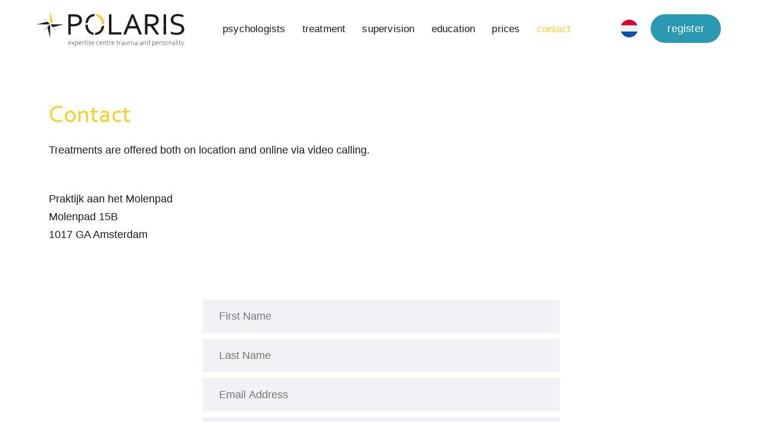

--- FILE ---
content_type: text/html; charset=UTF-8
request_url: https://polarispsychologen.nl/en/contact/
body_size: 19410
content:
<!doctype html><html lang="en-US"><head><script data-no-optimize="1">var litespeed_docref=sessionStorage.getItem("litespeed_docref");litespeed_docref&&(Object.defineProperty(document,"referrer",{get:function(){return litespeed_docref}}),sessionStorage.removeItem("litespeed_docref"));</script> <meta charset="UTF-8"><meta name="viewport" content="width=device-width, initial-scale=1"><link rel="profile" href="https://gmpg.org/xfn/11"><meta name='robots' content='index, follow, max-image-preview:large, max-snippet:-1, max-video-preview:-1' /><link rel="alternate" hreflang="nl" href="https://polarispsychologen.nl/contact/" /><link rel="alternate" hreflang="en" href="https://polarispsychologen.nl/en/contact/" /><link rel="alternate" hreflang="x-default" href="https://polarispsychologen.nl/contact/" />
 <script id="google_gtagjs-js-consent-mode-data-layer" type="litespeed/javascript">window.dataLayer=window.dataLayer||[];function gtag(){dataLayer.push(arguments)}
gtag('consent','default',{"ad_personalization":"denied","ad_storage":"denied","ad_user_data":"denied","analytics_storage":"denied","functionality_storage":"denied","security_storage":"denied","personalization_storage":"denied","region":["AT","BE","BG","CH","CY","CZ","DE","DK","EE","ES","FI","FR","GB","GR","HR","HU","IE","IS","IT","LI","LT","LU","LV","MT","NL","NO","PL","PT","RO","SE","SI","SK"],"wait_for_update":500});window._googlesitekitConsentCategoryMap={"statistics":["analytics_storage"],"marketing":["ad_storage","ad_user_data","ad_personalization"],"functional":["functionality_storage","security_storage"],"preferences":["personalization_storage"]};window._googlesitekitConsents={"ad_personalization":"denied","ad_storage":"denied","ad_user_data":"denied","analytics_storage":"denied","functionality_storage":"denied","security_storage":"denied","personalization_storage":"denied","region":["AT","BE","BG","CH","CY","CZ","DE","DK","EE","ES","FI","FR","GB","GR","HR","HU","IE","IS","IT","LI","LT","LU","LV","MT","NL","NO","PL","PT","RO","SE","SI","SK"],"wait_for_update":500}</script> <title>Contact - POLARIS psychologen</title><link rel="canonical" href="https://polarispsychologen.nl/contact/" /><meta property="og:locale" content="en_US" /><meta property="og:type" content="article" /><meta property="og:title" content="Contact - POLARIS psychologen" /><meta property="og:description" content="Contact Treatments are offered both on location and online via video calling. Praktijk aan het MolenpadMolenpad 15B1017 GA Amsterdam" /><meta property="og:url" content="https://polarispsychologen.nl/contact/" /><meta property="og:site_name" content="POLARIS psychologen" /><meta property="article:modified_time" content="2024-09-19T12:27:52+00:00" /><meta name="twitter:card" content="summary_large_image" /><meta name="twitter:label1" content="Est. reading time" /><meta name="twitter:data1" content="1 minute" /> <script type="application/ld+json" class="yoast-schema-graph">{"@context":"https://schema.org","@graph":[{"@type":"WebPage","@id":"https://polarispsychologen.nl/contact/","url":"https://polarispsychologen.nl/contact/","name":"Contact - POLARIS psychologen","isPartOf":{"@id":"https://polarispsychologen.nl/#website"},"datePublished":"2021-03-12T07:27:05+00:00","dateModified":"2024-09-19T12:27:52+00:00","breadcrumb":{"@id":"https://polarispsychologen.nl/contact/#breadcrumb"},"inLanguage":"en-US","potentialAction":[{"@type":"ReadAction","target":["https://polarispsychologen.nl/contact/"]}]},{"@type":"BreadcrumbList","@id":"https://polarispsychologen.nl/contact/#breadcrumb","itemListElement":[{"@type":"ListItem","position":1,"name":"Home","item":"https://polarispsychologen.nl/en/"},{"@type":"ListItem","position":2,"name":"Contact"}]},{"@type":"WebSite","@id":"https://polarispsychologen.nl/#website","url":"https://polarispsychologen.nl/","name":"POLARIS psychologen","description":"Expertise Centre Trauma and Personality","publisher":{"@id":"https://polarispsychologen.nl/#organization"},"potentialAction":[{"@type":"SearchAction","target":{"@type":"EntryPoint","urlTemplate":"https://polarispsychologen.nl/?s={search_term_string}"},"query-input":{"@type":"PropertyValueSpecification","valueRequired":true,"valueName":"search_term_string"}}],"inLanguage":"en-US"},{"@type":"Organization","@id":"https://polarispsychologen.nl/#organization","name":"POLARIS","url":"https://polarispsychologen.nl/","logo":{"@type":"ImageObject","inLanguage":"en-US","@id":"https://polarispsychologen.nl/#/schema/logo/image/","url":"https://polarispsychologen.nl/site/wp-content/uploads/logo.svg","contentUrl":"https://polarispsychologen.nl/site/wp-content/uploads/logo.svg","width":1,"height":1,"caption":"POLARIS"},"image":{"@id":"https://polarispsychologen.nl/#/schema/logo/image/"}}]}</script> <link rel='dns-prefetch' href='//www.googletagmanager.com' /><link rel="alternate" type="application/rss+xml" title="POLARIS psychologen &raquo; Feed" href="https://polarispsychologen.nl/en/feed/" /><link rel="alternate" type="application/rss+xml" title="POLARIS psychologen &raquo; Comments Feed" href="https://polarispsychologen.nl/en/comments/feed/" /><link rel="alternate" title="oEmbed (JSON)" type="application/json+oembed" href="https://polarispsychologen.nl/en/wp-json/oembed/1.0/embed?url=https%3A%2F%2Fpolarispsychologen.nl%2Fen%2Fcontact%2F" /><link rel="alternate" title="oEmbed (XML)" type="text/xml+oembed" href="https://polarispsychologen.nl/en/wp-json/oembed/1.0/embed?url=https%3A%2F%2Fpolarispsychologen.nl%2Fen%2Fcontact%2F&#038;format=xml" /><style id='wp-img-auto-sizes-contain-inline-css'>img:is([sizes=auto i],[sizes^="auto," i]){contain-intrinsic-size:3000px 1500px}
/*# sourceURL=wp-img-auto-sizes-contain-inline-css */</style><style id="litespeed-ccss">body{--wp--preset--color--black:#000;--wp--preset--color--cyan-bluish-gray:#abb8c3;--wp--preset--color--white:#fff;--wp--preset--color--pale-pink:#f78da7;--wp--preset--color--vivid-red:#cf2e2e;--wp--preset--color--luminous-vivid-orange:#ff6900;--wp--preset--color--luminous-vivid-amber:#fcb900;--wp--preset--color--light-green-cyan:#7bdcb5;--wp--preset--color--vivid-green-cyan:#00d084;--wp--preset--color--pale-cyan-blue:#8ed1fc;--wp--preset--color--vivid-cyan-blue:#0693e3;--wp--preset--color--vivid-purple:#9b51e0;--wp--preset--gradient--vivid-cyan-blue-to-vivid-purple:linear-gradient(135deg,rgba(6,147,227,1) 0%,#9b51e0 100%);--wp--preset--gradient--light-green-cyan-to-vivid-green-cyan:linear-gradient(135deg,#7adcb4 0%,#00d082 100%);--wp--preset--gradient--luminous-vivid-amber-to-luminous-vivid-orange:linear-gradient(135deg,rgba(252,185,0,1) 0%,rgba(255,105,0,1) 100%);--wp--preset--gradient--luminous-vivid-orange-to-vivid-red:linear-gradient(135deg,rgba(255,105,0,1) 0%,#cf2e2e 100%);--wp--preset--gradient--very-light-gray-to-cyan-bluish-gray:linear-gradient(135deg,#eee 0%,#a9b8c3 100%);--wp--preset--gradient--cool-to-warm-spectrum:linear-gradient(135deg,#4aeadc 0%,#9778d1 20%,#cf2aba 40%,#ee2c82 60%,#fb6962 80%,#fef84c 100%);--wp--preset--gradient--blush-light-purple:linear-gradient(135deg,#ffceec 0%,#9896f0 100%);--wp--preset--gradient--blush-bordeaux:linear-gradient(135deg,#fecda5 0%,#fe2d2d 50%,#6b003e 100%);--wp--preset--gradient--luminous-dusk:linear-gradient(135deg,#ffcb70 0%,#c751c0 50%,#4158d0 100%);--wp--preset--gradient--pale-ocean:linear-gradient(135deg,#fff5cb 0%,#b6e3d4 50%,#33a7b5 100%);--wp--preset--gradient--electric-grass:linear-gradient(135deg,#caf880 0%,#71ce7e 100%);--wp--preset--gradient--midnight:linear-gradient(135deg,#020381 0%,#2874fc 100%);--wp--preset--font-size--small:13px;--wp--preset--font-size--medium:20px;--wp--preset--font-size--large:36px;--wp--preset--font-size--x-large:42px;--wp--preset--spacing--20:.44rem;--wp--preset--spacing--30:.67rem;--wp--preset--spacing--40:1rem;--wp--preset--spacing--50:1.5rem;--wp--preset--spacing--60:2.25rem;--wp--preset--spacing--70:3.38rem;--wp--preset--spacing--80:5.06rem;--wp--preset--shadow--natural:6px 6px 9px rgba(0,0,0,.2);--wp--preset--shadow--deep:12px 12px 50px rgba(0,0,0,.4);--wp--preset--shadow--sharp:6px 6px 0px rgba(0,0,0,.2);--wp--preset--shadow--outlined:6px 6px 0px -3px rgba(255,255,255,1),6px 6px rgba(0,0,0,1);--wp--preset--shadow--crisp:6px 6px 0px rgba(0,0,0,1)}html{line-height:1.15;-webkit-text-size-adjust:100%}*,:after,:before{box-sizing:border-box}body{margin:0;font-family:-apple-system,BlinkMacSystemFont,Segoe UI,Roboto,Helvetica Neue,Arial,Noto Sans,sans-serif,Apple Color Emoji,Segoe UI Emoji,Segoe UI Symbol,Noto Color Emoji;font-size:1rem;font-weight:400;line-height:1.5;color:#333;background-color:#fff;-webkit-font-smoothing:antialiased;-moz-osx-font-smoothing:grayscale}h1{margin-block-start:.5rem;margin-block-end:1rem;font-family:inherit;font-weight:500;line-height:1.2;color:inherit}h1{font-size:2.5rem}p{margin-block-start:0;margin-block-end:.9rem}a{background-color:transparent;text-decoration:none;color:#c36}img{border-style:none;height:auto;max-width:100%}label{display:inline-block;line-height:1;vertical-align:middle}input,textarea{font-family:inherit;font-size:1rem;line-height:1.5;margin:0}input[type=email],input[type=text],textarea{width:100%;border:1px solid #666;border-radius:3px;padding:.5rem 1rem}input{overflow:visible}textarea{overflow:auto;resize:vertical}[type=checkbox]{box-sizing:border-box;padding:0}::-webkit-file-upload-button{-webkit-appearance:button;font:inherit}li,ul{margin-block-start:0;margin-block-end:0;border:0;outline:0;font-size:100%;vertical-align:baseline;background:0 0}.page-content a{text-decoration:underline}.screen-reader-text{clip:rect(1px,1px,1px,1px);height:1px;overflow:hidden;position:absolute!important;width:1px;word-wrap:normal!important}.site-navigation{grid-area:nav-menu;display:flex;align-items:center;flex-grow:1}[class*=" eicon-"]{display:inline-block;font-family:eicons;font-size:inherit;font-weight:400;font-style:normal;font-variant:normal;line-height:1;text-rendering:auto;-webkit-font-smoothing:antialiased;-moz-osx-font-smoothing:grayscale}.eicon-menu-bar:before{content:"\e816"}.eicon-close:before{content:"\e87f"}.elementor-screen-only,.screen-reader-text{position:absolute;top:-10000em;width:1px;height:1px;margin:-1px;padding:0;overflow:hidden;clip:rect(0,0,0,0);border:0}.elementor *,.elementor :after,.elementor :before{box-sizing:border-box}.elementor a{box-shadow:none;text-decoration:none}.elementor img{height:auto;max-width:100%;border:none;border-radius:0;box-shadow:none}.elementor-widget-wrap .elementor-element.elementor-widget__width-auto{max-width:100%}@media (max-width:767px){.elementor-widget-wrap .elementor-element.elementor-widget-mobile__width-auto{max-width:100%}}.elementor-element{--flex-direction:initial;--flex-wrap:initial;--justify-content:initial;--align-items:initial;--align-content:initial;--gap:initial;--flex-basis:initial;--flex-grow:initial;--flex-shrink:initial;--order:initial;--align-self:initial;flex-basis:var(--flex-basis);flex-grow:var(--flex-grow);flex-shrink:var(--flex-shrink);order:var(--order);align-self:var(--align-self)}.elementor-align-right{text-align:right}.elementor-align-right .elementor-button{width:auto}:root{--page-title-display:block}.elementor-section{position:relative}.elementor-section .elementor-container{display:flex;margin-right:auto;margin-left:auto;position:relative}@media (max-width:1250px){.elementor-section .elementor-container{flex-wrap:wrap}}.elementor-section.elementor-section-boxed>.elementor-container{max-width:1140px}.elementor-section.elementor-section-stretched{position:relative;width:100%}.elementor-widget-wrap{position:relative;width:100%;flex-wrap:wrap;align-content:flex-start}.elementor:not(.elementor-bc-flex-widget) .elementor-widget-wrap{display:flex}.elementor-widget-wrap>.elementor-element{width:100%}.elementor-widget{position:relative}.elementor-widget:not(:last-child){margin-bottom:20px}.elementor-widget:not(:last-child).elementor-widget__width-auto{margin-bottom:0}.elementor-column{position:relative;min-height:1px;display:flex}.elementor-column-gap-default>.elementor-column>.elementor-element-populated{padding:10px}@media (min-width:768px){.elementor-column.elementor-col-33{width:33.333%}.elementor-column.elementor-col-100{width:100%}}@media (max-width:767px){.elementor-column{width:100%}}.elementor-form-fields-wrapper{display:flex;flex-wrap:wrap}.elementor-field-group{flex-wrap:wrap;align-items:center}.elementor-field-group .elementor-field-textual{width:100%;max-width:100%;border:1px solid #69727d;background-color:transparent;color:#1f2124;vertical-align:middle;flex-grow:1}.elementor-field-group .elementor-field-textual::-moz-placeholder{color:inherit;font-family:inherit;opacity:.6}.elementor-field-subgroup{display:flex;flex-wrap:wrap}.elementor-field-subgroup .elementor-field-option label{display:inline-block}.elementor-field-subgroup:not(.elementor-subgroup-inline) .elementor-field-option{flex-basis:100%}.elementor-field-type-acceptance .elementor-field-subgroup .elementor-field-option input,.elementor-field-type-acceptance .elementor-field-subgroup .elementor-field-option label{display:inline}.elementor-field-textual{line-height:1.4;font-size:15px;min-height:40px;padding:5px 14px;border-radius:3px}.elementor-button{display:inline-block;line-height:1;background-color:#69727d;font-size:15px;padding:12px 24px;border-radius:3px;color:#fff;fill:#fff;text-align:center}.elementor-button:visited{color:#fff}.elementor-button-content-wrapper{display:flex;justify-content:center}.elementor-button-text{flex-grow:1;order:10;display:inline-block}.elementor-button span{text-decoration:inherit}.elementor-element{--swiper-theme-color:#000;--swiper-navigation-size:44px;--swiper-pagination-bullet-size:6px;--swiper-pagination-bullet-horizontal-gap:6px}@media (max-width:767px){.elementor .elementor-hidden-mobile,.elementor .elementor-hidden-phone{display:none}}@media (min-width:768px) and (max-width:1250px){.elementor .elementor-hidden-tablet{display:none}}@media (min-width:1251px) and (max-width:99999px){.elementor .elementor-hidden-desktop{display:none}}.elementor-heading-title{padding:0;margin:0;line-height:1}.elementor-widget-image{text-align:center}.elementor-widget-image a{display:inline-block}.elementor-widget-image a img[src$=".svg"]{width:48px}.elementor-widget-image img{vertical-align:middle;display:inline-block}.elementor-kit-25{--e-global-color-primary:#ffce25;--e-global-color-secondary:#2899b3;--e-global-color-text:#1d1d1b;--e-global-color-accent:#f1f2f3;--e-global-typography-primary-font-family:"Corbel";--e-global-typography-primary-font-size:42px;--e-global-typography-primary-font-weight:400;--e-global-typography-primary-text-transform:none;--e-global-typography-primary-font-style:normal;--e-global-typography-primary-text-decoration:none;--e-global-typography-primary-line-height:1.2em;--e-global-typography-primary-letter-spacing:0px;--e-global-typography-secondary-font-family:"Corbel";--e-global-typography-secondary-font-size:36px;--e-global-typography-secondary-font-weight:700;--e-global-typography-secondary-line-height:1em;--e-global-typography-secondary-letter-spacing:0px;--e-global-typography-text-font-family:"Roboto";--e-global-typography-text-font-size:18px;--e-global-typography-text-font-weight:400;--e-global-typography-text-line-height:1.6em;--e-global-typography-text-letter-spacing:0px;--e-global-typography-accent-font-family:"Corbel";--e-global-typography-accent-font-size:18px;--e-global-typography-accent-font-weight:400;--e-global-typography-accent-font-style:italic;--e-global-typography-accent-line-height:1.6em;--e-global-typography-accent-letter-spacing:0px;color:var(--e-global-color-text);font-family:var(--e-global-typography-text-font-family),Sans-serif;font-size:var(--e-global-typography-text-font-size);font-weight:var(--e-global-typography-text-font-weight);line-height:var(--e-global-typography-text-line-height);letter-spacing:var(--e-global-typography-text-letter-spacing);background-color:#fff}.elementor-kit-25 p{margin-bottom:14px}.elementor-kit-25 a{color:var(--e-global-color-text)}.elementor-kit-25 h1{color:var(--e-global-color-secondary);font-family:var(--e-global-typography-primary-font-family),Sans-serif;font-size:var(--e-global-typography-primary-font-size);font-weight:var(--e-global-typography-primary-font-weight);text-transform:var(--e-global-typography-primary-text-transform);font-style:var(--e-global-typography-primary-font-style);text-decoration:var(--e-global-typography-primary-text-decoration);line-height:var(--e-global-typography-primary-line-height);letter-spacing:var(--e-global-typography-primary-letter-spacing)}.elementor-kit-25 .elementor-button{font-family:var(--e-global-typography-text-font-family),Sans-serif;font-size:var(--e-global-typography-text-font-size);font-weight:var(--e-global-typography-text-font-weight);line-height:var(--e-global-typography-text-line-height);letter-spacing:var(--e-global-typography-text-letter-spacing);color:var(--e-global-color-text);background-color:var(--e-global-color-primary);border-radius:50px;padding:10px 28px}.elementor-kit-25 label{color:var(--e-global-color-text);font-family:"Roboto",Sans-serif;font-size:18px;font-weight:600;line-height:1.6em;letter-spacing:0px}.elementor-kit-25 input:not([type=button]):not([type=submit]),.elementor-kit-25 textarea,.elementor-kit-25 .elementor-field-textual{font-family:var(--e-global-typography-text-font-family),Sans-serif;font-size:var(--e-global-typography-text-font-size);font-weight:var(--e-global-typography-text-font-weight);line-height:var(--e-global-typography-text-line-height);letter-spacing:var(--e-global-typography-text-letter-spacing);color:var(--e-global-color-text);background-color:#fff;padding:14px 28px}.elementor-section.elementor-section-boxed>.elementor-container{max-width:1200px}.elementor-widget:not(:last-child){margin-block-end:21px}.elementor-element{--widgets-spacing:21px 21px}@media (max-width:1250px){.elementor-kit-25{font-size:var(--e-global-typography-text-font-size);line-height:var(--e-global-typography-text-line-height);letter-spacing:var(--e-global-typography-text-letter-spacing)}.elementor-kit-25 h1{font-size:var(--e-global-typography-primary-font-size);line-height:var(--e-global-typography-primary-line-height);letter-spacing:var(--e-global-typography-primary-letter-spacing)}.elementor-kit-25 .elementor-button{font-size:var(--e-global-typography-text-font-size);line-height:var(--e-global-typography-text-line-height);letter-spacing:var(--e-global-typography-text-letter-spacing)}.elementor-kit-25 input:not([type=button]):not([type=submit]),.elementor-kit-25 textarea,.elementor-kit-25 .elementor-field-textual{font-size:var(--e-global-typography-text-font-size);line-height:var(--e-global-typography-text-line-height);letter-spacing:var(--e-global-typography-text-letter-spacing)}.elementor-section.elementor-section-boxed>.elementor-container{max-width:1024px}}@media (max-width:767px){.elementor-kit-25{font-size:var(--e-global-typography-text-font-size);line-height:var(--e-global-typography-text-line-height);letter-spacing:var(--e-global-typography-text-letter-spacing)}.elementor-kit-25 h1{font-size:var(--e-global-typography-primary-font-size);line-height:var(--e-global-typography-primary-line-height);letter-spacing:var(--e-global-typography-primary-letter-spacing)}.elementor-kit-25 .elementor-button{font-size:var(--e-global-typography-text-font-size);line-height:var(--e-global-typography-text-line-height);letter-spacing:var(--e-global-typography-text-letter-spacing)}.elementor-kit-25 input:not([type=button]):not([type=submit]),.elementor-kit-25 textarea,.elementor-kit-25 .elementor-field-textual{font-size:var(--e-global-typography-text-font-size);line-height:var(--e-global-typography-text-line-height);letter-spacing:var(--e-global-typography-text-letter-spacing)}.elementor-section.elementor-section-boxed>.elementor-container{max-width:767px}}.elementor-location-header:before{content:"";display:table;clear:both}.elementor-item:after,.elementor-item:before{display:block;position:absolute}.elementor-item:not(:hover):not(:focus):not(.elementor-item-active):not(.highlighted):after,.elementor-item:not(:hover):not(:focus):not(.elementor-item-active):not(.highlighted):before{opacity:0}.elementor-nav-menu--main .elementor-nav-menu a{padding:13px 20px}.elementor-nav-menu--layout-horizontal{display:flex}.elementor-nav-menu--layout-horizontal .elementor-nav-menu{display:flex;flex-wrap:wrap}.elementor-nav-menu--layout-horizontal .elementor-nav-menu a{white-space:nowrap;flex-grow:1}.elementor-nav-menu--layout-horizontal .elementor-nav-menu>li{display:flex}.elementor-nav-menu--layout-horizontal .elementor-nav-menu>li:not(:first-child)>a{margin-inline-start:var(--e-nav-menu-horizontal-menu-item-margin)}.elementor-nav-menu--layout-horizontal .elementor-nav-menu>li:not(:last-child)>a{margin-inline-end:var(--e-nav-menu-horizontal-menu-item-margin)}.elementor-nav-menu--layout-horizontal .elementor-nav-menu>li:not(:last-child):after{content:var(--e-nav-menu-divider-content,none);height:var(--e-nav-menu-divider-height,35%);border-left:var(--e-nav-menu-divider-width,2px) var(--e-nav-menu-divider-style,solid) var(--e-nav-menu-divider-color,#000);border-bottom-color:var(--e-nav-menu-divider-color,#000);border-right-color:var(--e-nav-menu-divider-color,#000);border-top-color:var(--e-nav-menu-divider-color,#000);align-self:center}.elementor-nav-menu__align-center .elementor-nav-menu{margin-inline-start:auto;margin-inline-end:auto;justify-content:center}.elementor-widget-nav-menu .elementor-widget-container{display:flex;flex-direction:column}.elementor-nav-menu{position:relative;z-index:2}.elementor-nav-menu:after{content:" ";display:block;height:0;font:0/0 serif;clear:both;visibility:hidden;overflow:hidden}.elementor-nav-menu,.elementor-nav-menu li{display:block;list-style:none;margin:0;padding:0;line-height:normal}.elementor-nav-menu a,.elementor-nav-menu li{position:relative}.elementor-nav-menu li{border-width:0}.elementor-nav-menu a{display:flex;align-items:center}.elementor-nav-menu a{padding:10px 20px;line-height:20px}.elementor-menu-toggle{display:flex;align-items:center;justify-content:center;font-size:var(--nav-menu-icon-size,22px);padding:.25em;border:0 solid;border-radius:3px;background-color:rgba(0,0,0,.05);color:#33373d}.elementor-menu-toggle:not(.elementor-active) .elementor-menu-toggle__icon--close{display:none}.elementor-nav-menu--dropdown{background-color:#fff;font-size:13px}.elementor-nav-menu--dropdown-none .elementor-nav-menu--dropdown{display:none}.elementor-nav-menu--dropdown.elementor-nav-menu__container{margin-top:10px;transform-origin:top;overflow-y:auto;overflow-x:hidden}.elementor-nav-menu--dropdown a{color:#33373d}.elementor-nav-menu--toggle{--menu-height:100vh}.elementor-nav-menu--toggle .elementor-menu-toggle:not(.elementor-active)+.elementor-nav-menu__container{transform:scaleY(0);max-height:0;overflow:hidden}.elementor-nav-menu--stretch .elementor-nav-menu__container.elementor-nav-menu--dropdown{position:absolute;z-index:9997}@media (max-width:1250px){.elementor-nav-menu--dropdown-tablet .elementor-nav-menu--main{display:none}}@media (min-width:1251px){.elementor-nav-menu--dropdown-tablet .elementor-menu-toggle,.elementor-nav-menu--dropdown-tablet .elementor-nav-menu--dropdown{display:none}.elementor-nav-menu--dropdown-tablet nav.elementor-nav-menu--dropdown.elementor-nav-menu__container{overflow-y:hidden}}.elementor-217 .elementor-element.elementor-element-2999458:not(.elementor-motion-effects-element-type-background){background-color:#fff}.elementor-217 .elementor-element.elementor-element-2999458{margin-top:0;margin-bottom:0;padding:70px 0}.elementor-217 .elementor-element.elementor-element-24f370d>.elementor-element-populated{margin:0;--e-column-margin-right:0px;--e-column-margin-left:0px;padding:0 28px}.elementor-217 .elementor-element.elementor-element-5c69cca .elementor-heading-title{color:var(--e-global-color-primary);font-family:var(--e-global-typography-primary-font-family),Sans-serif;font-size:var(--e-global-typography-primary-font-size);font-weight:var(--e-global-typography-primary-font-weight);text-transform:var(--e-global-typography-primary-text-transform);font-style:var(--e-global-typography-primary-font-style);text-decoration:var(--e-global-typography-primary-text-decoration);line-height:var(--e-global-typography-primary-line-height);letter-spacing:var(--e-global-typography-primary-letter-spacing)}.elementor-217 .elementor-element.elementor-element-b74aa83>.elementor-widget-container{margin:0;padding:14px 0 0}.elementor-217 .elementor-element.elementor-element-f0a3062:not(.elementor-motion-effects-element-type-background){background-color:#fff}.elementor-217 .elementor-element.elementor-element-f0a3062{margin-top:0;margin-bottom:0;padding:0 0 70px}.elementor-217 .elementor-element.elementor-element-6d8ec66>.elementor-element-populated{padding:0}.elementor-217 .elementor-element.elementor-element-dca4cf9 .elementor-field-group{padding-right:calc(10px/2);padding-left:calc(10px/2);margin-bottom:10px}.elementor-217 .elementor-element.elementor-element-dca4cf9 .elementor-form-fields-wrapper{margin-left:calc(-10px/2);margin-right:calc(-10px/2);margin-bottom:-10px}.elementor-217 .elementor-element.elementor-element-dca4cf9 .elementor-field-group .elementor-field{color:var(--e-global-color-text)}.elementor-217 .elementor-element.elementor-element-dca4cf9 .elementor-field-group .elementor-field,.elementor-217 .elementor-element.elementor-element-dca4cf9 .elementor-field-subgroup label{font-family:"Roboto",Sans-serif;font-size:18px;font-weight:400;line-height:1.6em;letter-spacing:0px}.elementor-217 .elementor-element.elementor-element-dca4cf9 .elementor-field-group:not(.elementor-field-type-upload) .elementor-field:not(.elementor-select-wrapper){background-color:#f1f2f3;border-width:0;border-radius:0}.elementor-217 .elementor-element.elementor-element-dca4cf9{--e-form-steps-indicators-spacing:20px;--e-form-steps-indicator-padding:30px;--e-form-steps-indicator-inactive-secondary-color:#fff;--e-form-steps-indicator-active-secondary-color:#fff;--e-form-steps-indicator-completed-secondary-color:#fff;--e-form-steps-divider-width:1px;--e-form-steps-divider-gap:10px}:root{--page-title-display:none}@media (min-width:768px){.elementor-217 .elementor-element.elementor-element-5969376{width:25%}.elementor-217 .elementor-element.elementor-element-6d8ec66{width:50%}}@media (max-width:1250px){.elementor-217 .elementor-element.elementor-element-5c69cca .elementor-heading-title{font-size:var(--e-global-typography-primary-font-size);line-height:var(--e-global-typography-primary-line-height);letter-spacing:var(--e-global-typography-primary-letter-spacing)}}@media (max-width:767px){.elementor-217 .elementor-element.elementor-element-2999458{margin-top:0;margin-bottom:0;padding:42px 28px}.elementor-217 .elementor-element.elementor-element-24f370d>.elementor-element-populated{margin:0;--e-column-margin-right:0px;--e-column-margin-left:0px;padding:0}.elementor-217 .elementor-element.elementor-element-5c69cca .elementor-heading-title{font-size:var(--e-global-typography-primary-font-size);line-height:var(--e-global-typography-primary-line-height);letter-spacing:var(--e-global-typography-primary-letter-spacing)}.elementor-217 .elementor-element.elementor-element-f0a3062{margin-top:0;margin-bottom:0;padding:0}.elementor-217 .elementor-element.elementor-element-6d8ec66>.elementor-element-populated{margin:0;--e-column-margin-right:0px;--e-column-margin-left:0px;padding:0 28px 42px}}.elementor-28 .elementor-element.elementor-element-57b12524>.elementor-container>.elementor-column>.elementor-widget-wrap{align-content:center;align-items:center}.elementor-28 .elementor-element.elementor-element-57b12524:not(.elementor-motion-effects-element-type-background){background-color:#fff}.elementor-28 .elementor-element.elementor-element-57b12524{box-shadow:0px 0px 38px 0px rgba(0,0,0,.1);margin-top:0;margin-bottom:0;padding:14px 28px}.elementor-28 .elementor-element.elementor-element-126f9e1e.elementor-column.elementor-element[data-element_type="column"]>.elementor-widget-wrap.elementor-element-populated{align-content:center;align-items:center}.elementor-28 .elementor-element.elementor-element-126f9e1e.elementor-column>.elementor-widget-wrap{justify-content:flex-start}.elementor-28 .elementor-element.elementor-element-126f9e1e>.elementor-element-populated{margin:0;--e-column-margin-right:0px;--e-column-margin-left:0px;padding:0 21px}.elementor-28 .elementor-element.elementor-element-85011fb img{width:250px;max-width:250px;height:68px;object-fit:contain}.elementor-28 .elementor-element.elementor-element-85011fb>.elementor-widget-container{margin:0;padding:0}.elementor-28 .elementor-element.elementor-element-0be2cfe{width:auto;max-width:auto;align-self:center}.elementor-28 .elementor-element.elementor-element-9a13ada .elementor-menu-toggle{margin:0 auto;background-color:#fff;border-width:0;border-radius:0}.elementor-28 .elementor-element.elementor-element-9a13ada .elementor-nav-menu .elementor-item{font-family:"Roboto",Sans-serif;font-size:17px;font-weight:400;line-height:1.6em;letter-spacing:.2px}.elementor-28 .elementor-element.elementor-element-9a13ada .elementor-nav-menu--main .elementor-item{color:var(--e-global-color-text);fill:var(--e-global-color-text);padding-left:14px;padding-right:14px;padding-top:14px;padding-bottom:14px}.elementor-28 .elementor-element.elementor-element-9a13ada{--e-nav-menu-horizontal-menu-item-margin:calc(0px/2);--nav-menu-icon-size:21px;width:100%;max-width:100%}.elementor-28 .elementor-element.elementor-element-9a13ada .elementor-nav-menu--dropdown a,.elementor-28 .elementor-element.elementor-element-9a13ada .elementor-menu-toggle{color:var(--e-global-color-text)}.elementor-28 .elementor-element.elementor-element-9a13ada .elementor-nav-menu--dropdown{background-color:#fff}.elementor-28 .elementor-element.elementor-element-9a13ada .elementor-nav-menu__container.elementor-nav-menu--dropdown{box-shadow:0px 3px 21px 0px rgba(0,0,0,.31)}.elementor-28 .elementor-element.elementor-element-9a13ada div.elementor-menu-toggle{color:var(--e-global-color-text)}.elementor-28 .elementor-element.elementor-element-9a13ada>.elementor-widget-container{margin:0;padding:0}.elementor-28 .elementor-element.elementor-element-bd57a0a.elementor-column.elementor-element[data-element_type="column"]>.elementor-widget-wrap.elementor-element-populated{align-content:center;align-items:center}.elementor-28 .elementor-element.elementor-element-bd57a0a.elementor-column>.elementor-widget-wrap{justify-content:flex-end}.elementor-28 .elementor-element.elementor-element-bd57a0a>.elementor-element-populated{margin:0;--e-column-margin-right:0px;--e-column-margin-left:0px;padding:0 21px 0 0}.elementor-28 .elementor-element.elementor-element-69a5501{width:auto;max-width:auto;align-self:center}.elementor-28 .elementor-element.elementor-element-4b10392c .elementor-button{font-family:"Roboto",Sans-serif;font-size:18px;font-weight:400;font-style:normal;line-height:1.6em;letter-spacing:.2px;fill:#fff;color:#fff;background-color:var(--e-global-color-secondary);border-radius:50px;padding:10px 28px}.elementor-28 .elementor-element.elementor-element-4b10392c>.elementor-widget-container{margin:0;padding:0 0 0 21px}.elementor-28 .elementor-element.elementor-element-4b10392c{width:auto;max-width:auto;align-self:center}@media (max-width:1250px){.elementor-28 .elementor-element.elementor-element-57b12524{padding:14px 28px}.elementor-28 .elementor-element.elementor-element-126f9e1e>.elementor-element-populated{margin:0;--e-column-margin-right:0px;--e-column-margin-left:0px;padding:0}.elementor-28 .elementor-element.elementor-element-85011fb img{width:100%;max-width:100%}.elementor-28 .elementor-element.elementor-element-85011fb>.elementor-widget-container{margin:0;padding:0}.elementor-28 .elementor-element.elementor-element-9a13ada .elementor-nav-menu--dropdown a{padding-left:28px;padding-right:28px}.elementor-28 .elementor-element.elementor-element-9a13ada .elementor-nav-menu__container.elementor-nav-menu--dropdown{margin-top:30px!important}}@media (max-width:767px){.elementor-28 .elementor-element.elementor-element-57b12524{padding:21px 21px 21px 24px}.elementor-28 .elementor-element.elementor-element-126f9e1e{width:70%}.elementor-28 .elementor-element.elementor-element-126f9e1e>.elementor-element-populated{padding:0}.elementor-28 .elementor-element.elementor-element-85011fb{text-align:left}.elementor-28 .elementor-element.elementor-element-85011fb img{width:80%;max-width:100%;height:60px}.elementor-28 .elementor-element.elementor-element-840489f{width:30%}.elementor-28 .elementor-element.elementor-element-840489f.elementor-column>.elementor-widget-wrap{justify-content:flex-end}.elementor-28 .elementor-element.elementor-element-840489f>.elementor-element-populated{margin:0;--e-column-margin-right:0px;--e-column-margin-left:0px;padding:0}.elementor-28 .elementor-element.elementor-element-0be2cfe>.elementor-widget-container{margin:0 21px 0 0;padding:0}.elementor-28 .elementor-element.elementor-element-0be2cfe{width:auto;max-width:auto}.elementor-28 .elementor-element.elementor-element-9a13ada .elementor-nav-menu--dropdown a{padding-left:28px;padding-right:28px}.elementor-28 .elementor-element.elementor-element-9a13ada .elementor-nav-menu__container.elementor-nav-menu--dropdown{margin-top:30px!important}.elementor-28 .elementor-element.elementor-element-9a13ada{--nav-menu-icon-size:28px;width:auto;max-width:auto}.elementor-28 .elementor-element.elementor-element-9a13ada .elementor-menu-toggle{border-width:0}.elementor-28 .elementor-element.elementor-element-9a13ada>.elementor-widget-container{margin:0;padding:0}.elementor-28 .elementor-element.elementor-element-bd57a0a.elementor-column>.elementor-widget-wrap{justify-content:center}}@media (min-width:768px){.elementor-28 .elementor-element.elementor-element-126f9e1e{width:25%}.elementor-28 .elementor-element.elementor-element-840489f{width:55%}.elementor-28 .elementor-element.elementor-element-bd57a0a{width:19.332%}}@media (max-width:1250px) and (min-width:768px){.elementor-28 .elementor-element.elementor-element-126f9e1e{width:33%}.elementor-28 .elementor-element.elementor-element-840489f{width:34%}.elementor-28 .elementor-element.elementor-element-bd57a0a{width:33%}}.elementor-252 .elementor-element.elementor-element-87a0404 .elementor-nav-menu .elementor-item{font-family:"Roboto",Sans-serif;font-size:16px;font-weight:400;line-height:1.6em;letter-spacing:0px}*{-webkit-focus-ring-color:rgba(255,255,255,0)!important;outline:none!important}main{min-height:calc(100vh - 174px)}.taalwisselaar{position:relative;display:block;width:30px;height:30px;top:0;font-size:0;color:transparent;background-repeat:no-repeat;background-position:0 0;-webkit-background-size:30px 30px;-moz-background-size:30px 30px;-o-background-size:30px 30px;background-size:30px 30px;margin:9px 0;border-radius:30px}.taalwisselaar.en{background-image:url('/site/wp-content/themes/polarispsychologen/img/en.png')}input[type=checkbox]{-moz-appearance:none;-webkit-appearance:none;-o-appearance:none;appearance:none;-webkit-box-shadow:none;-moz-box-shadow:none;-o-box-shadow:none;box-shadow:none;display:block;width:18px;height:18px;float:left;padding:0!important;margin:6px 6px 6px 0}input[type=checkbox]{-moz-appearance:checkbox;background-color:#f1f2f3!important;background-image:url('/site/wp-content/themes/polarispsychologen/img/checkbox.svg');background-repeat:no-repeat;background-position:0 0;-webkit-background-size:18px 30px;-moz-background-size:18px 30px;-o-background-size:18px 30px;background-size:18px 30px}.elementor-field-group-privacy{margin:7px 0 20px!important}@media screen and (max-width:767px){footer ul li,footer ul li a{display:block!important;width:100%!important;text-align:center!important}.elementor-button{min-width:200px}}</style><link rel="preload" data-asynced="1" data-optimized="2" as="style" onload="this.onload=null;this.rel='stylesheet'" href="https://polarispsychologen.nl/site/wp-content/litespeed/ucss/620c5765bdb1a1d6835e0bd700739b35.css?ver=d37ab" /><script data-optimized="1" type="litespeed/javascript" data-src="https://polarispsychologen.nl/site/wp-content/plugins/litespeed-cache/assets/js/css_async.min.js"></script> <style id='global-styles-inline-css'>:root{--wp--preset--aspect-ratio--square: 1;--wp--preset--aspect-ratio--4-3: 4/3;--wp--preset--aspect-ratio--3-4: 3/4;--wp--preset--aspect-ratio--3-2: 3/2;--wp--preset--aspect-ratio--2-3: 2/3;--wp--preset--aspect-ratio--16-9: 16/9;--wp--preset--aspect-ratio--9-16: 9/16;--wp--preset--color--black: #000000;--wp--preset--color--cyan-bluish-gray: #abb8c3;--wp--preset--color--white: #ffffff;--wp--preset--color--pale-pink: #f78da7;--wp--preset--color--vivid-red: #cf2e2e;--wp--preset--color--luminous-vivid-orange: #ff6900;--wp--preset--color--luminous-vivid-amber: #fcb900;--wp--preset--color--light-green-cyan: #7bdcb5;--wp--preset--color--vivid-green-cyan: #00d084;--wp--preset--color--pale-cyan-blue: #8ed1fc;--wp--preset--color--vivid-cyan-blue: #0693e3;--wp--preset--color--vivid-purple: #9b51e0;--wp--preset--gradient--vivid-cyan-blue-to-vivid-purple: linear-gradient(135deg,rgb(6,147,227) 0%,rgb(155,81,224) 100%);--wp--preset--gradient--light-green-cyan-to-vivid-green-cyan: linear-gradient(135deg,rgb(122,220,180) 0%,rgb(0,208,130) 100%);--wp--preset--gradient--luminous-vivid-amber-to-luminous-vivid-orange: linear-gradient(135deg,rgb(252,185,0) 0%,rgb(255,105,0) 100%);--wp--preset--gradient--luminous-vivid-orange-to-vivid-red: linear-gradient(135deg,rgb(255,105,0) 0%,rgb(207,46,46) 100%);--wp--preset--gradient--very-light-gray-to-cyan-bluish-gray: linear-gradient(135deg,rgb(238,238,238) 0%,rgb(169,184,195) 100%);--wp--preset--gradient--cool-to-warm-spectrum: linear-gradient(135deg,rgb(74,234,220) 0%,rgb(151,120,209) 20%,rgb(207,42,186) 40%,rgb(238,44,130) 60%,rgb(251,105,98) 80%,rgb(254,248,76) 100%);--wp--preset--gradient--blush-light-purple: linear-gradient(135deg,rgb(255,206,236) 0%,rgb(152,150,240) 100%);--wp--preset--gradient--blush-bordeaux: linear-gradient(135deg,rgb(254,205,165) 0%,rgb(254,45,45) 50%,rgb(107,0,62) 100%);--wp--preset--gradient--luminous-dusk: linear-gradient(135deg,rgb(255,203,112) 0%,rgb(199,81,192) 50%,rgb(65,88,208) 100%);--wp--preset--gradient--pale-ocean: linear-gradient(135deg,rgb(255,245,203) 0%,rgb(182,227,212) 50%,rgb(51,167,181) 100%);--wp--preset--gradient--electric-grass: linear-gradient(135deg,rgb(202,248,128) 0%,rgb(113,206,126) 100%);--wp--preset--gradient--midnight: linear-gradient(135deg,rgb(2,3,129) 0%,rgb(40,116,252) 100%);--wp--preset--font-size--small: 13px;--wp--preset--font-size--medium: 20px;--wp--preset--font-size--large: 36px;--wp--preset--font-size--x-large: 42px;--wp--preset--spacing--20: 0.44rem;--wp--preset--spacing--30: 0.67rem;--wp--preset--spacing--40: 1rem;--wp--preset--spacing--50: 1.5rem;--wp--preset--spacing--60: 2.25rem;--wp--preset--spacing--70: 3.38rem;--wp--preset--spacing--80: 5.06rem;--wp--preset--shadow--natural: 6px 6px 9px rgba(0, 0, 0, 0.2);--wp--preset--shadow--deep: 12px 12px 50px rgba(0, 0, 0, 0.4);--wp--preset--shadow--sharp: 6px 6px 0px rgba(0, 0, 0, 0.2);--wp--preset--shadow--outlined: 6px 6px 0px -3px rgb(255, 255, 255), 6px 6px rgb(0, 0, 0);--wp--preset--shadow--crisp: 6px 6px 0px rgb(0, 0, 0);}:root { --wp--style--global--content-size: 800px;--wp--style--global--wide-size: 1200px; }:where(body) { margin: 0; }.wp-site-blocks > .alignleft { float: left; margin-right: 2em; }.wp-site-blocks > .alignright { float: right; margin-left: 2em; }.wp-site-blocks > .aligncenter { justify-content: center; margin-left: auto; margin-right: auto; }:where(.wp-site-blocks) > * { margin-block-start: 24px; margin-block-end: 0; }:where(.wp-site-blocks) > :first-child { margin-block-start: 0; }:where(.wp-site-blocks) > :last-child { margin-block-end: 0; }:root { --wp--style--block-gap: 24px; }:root :where(.is-layout-flow) > :first-child{margin-block-start: 0;}:root :where(.is-layout-flow) > :last-child{margin-block-end: 0;}:root :where(.is-layout-flow) > *{margin-block-start: 24px;margin-block-end: 0;}:root :where(.is-layout-constrained) > :first-child{margin-block-start: 0;}:root :where(.is-layout-constrained) > :last-child{margin-block-end: 0;}:root :where(.is-layout-constrained) > *{margin-block-start: 24px;margin-block-end: 0;}:root :where(.is-layout-flex){gap: 24px;}:root :where(.is-layout-grid){gap: 24px;}.is-layout-flow > .alignleft{float: left;margin-inline-start: 0;margin-inline-end: 2em;}.is-layout-flow > .alignright{float: right;margin-inline-start: 2em;margin-inline-end: 0;}.is-layout-flow > .aligncenter{margin-left: auto !important;margin-right: auto !important;}.is-layout-constrained > .alignleft{float: left;margin-inline-start: 0;margin-inline-end: 2em;}.is-layout-constrained > .alignright{float: right;margin-inline-start: 2em;margin-inline-end: 0;}.is-layout-constrained > .aligncenter{margin-left: auto !important;margin-right: auto !important;}.is-layout-constrained > :where(:not(.alignleft):not(.alignright):not(.alignfull)){max-width: var(--wp--style--global--content-size);margin-left: auto !important;margin-right: auto !important;}.is-layout-constrained > .alignwide{max-width: var(--wp--style--global--wide-size);}body .is-layout-flex{display: flex;}.is-layout-flex{flex-wrap: wrap;align-items: center;}.is-layout-flex > :is(*, div){margin: 0;}body .is-layout-grid{display: grid;}.is-layout-grid > :is(*, div){margin: 0;}body{padding-top: 0px;padding-right: 0px;padding-bottom: 0px;padding-left: 0px;}a:where(:not(.wp-element-button)){text-decoration: underline;}:root :where(.wp-element-button, .wp-block-button__link){background-color: #32373c;border-width: 0;color: #fff;font-family: inherit;font-size: inherit;font-style: inherit;font-weight: inherit;letter-spacing: inherit;line-height: inherit;padding-top: calc(0.667em + 2px);padding-right: calc(1.333em + 2px);padding-bottom: calc(0.667em + 2px);padding-left: calc(1.333em + 2px);text-decoration: none;text-transform: inherit;}.has-black-color{color: var(--wp--preset--color--black) !important;}.has-cyan-bluish-gray-color{color: var(--wp--preset--color--cyan-bluish-gray) !important;}.has-white-color{color: var(--wp--preset--color--white) !important;}.has-pale-pink-color{color: var(--wp--preset--color--pale-pink) !important;}.has-vivid-red-color{color: var(--wp--preset--color--vivid-red) !important;}.has-luminous-vivid-orange-color{color: var(--wp--preset--color--luminous-vivid-orange) !important;}.has-luminous-vivid-amber-color{color: var(--wp--preset--color--luminous-vivid-amber) !important;}.has-light-green-cyan-color{color: var(--wp--preset--color--light-green-cyan) !important;}.has-vivid-green-cyan-color{color: var(--wp--preset--color--vivid-green-cyan) !important;}.has-pale-cyan-blue-color{color: var(--wp--preset--color--pale-cyan-blue) !important;}.has-vivid-cyan-blue-color{color: var(--wp--preset--color--vivid-cyan-blue) !important;}.has-vivid-purple-color{color: var(--wp--preset--color--vivid-purple) !important;}.has-black-background-color{background-color: var(--wp--preset--color--black) !important;}.has-cyan-bluish-gray-background-color{background-color: var(--wp--preset--color--cyan-bluish-gray) !important;}.has-white-background-color{background-color: var(--wp--preset--color--white) !important;}.has-pale-pink-background-color{background-color: var(--wp--preset--color--pale-pink) !important;}.has-vivid-red-background-color{background-color: var(--wp--preset--color--vivid-red) !important;}.has-luminous-vivid-orange-background-color{background-color: var(--wp--preset--color--luminous-vivid-orange) !important;}.has-luminous-vivid-amber-background-color{background-color: var(--wp--preset--color--luminous-vivid-amber) !important;}.has-light-green-cyan-background-color{background-color: var(--wp--preset--color--light-green-cyan) !important;}.has-vivid-green-cyan-background-color{background-color: var(--wp--preset--color--vivid-green-cyan) !important;}.has-pale-cyan-blue-background-color{background-color: var(--wp--preset--color--pale-cyan-blue) !important;}.has-vivid-cyan-blue-background-color{background-color: var(--wp--preset--color--vivid-cyan-blue) !important;}.has-vivid-purple-background-color{background-color: var(--wp--preset--color--vivid-purple) !important;}.has-black-border-color{border-color: var(--wp--preset--color--black) !important;}.has-cyan-bluish-gray-border-color{border-color: var(--wp--preset--color--cyan-bluish-gray) !important;}.has-white-border-color{border-color: var(--wp--preset--color--white) !important;}.has-pale-pink-border-color{border-color: var(--wp--preset--color--pale-pink) !important;}.has-vivid-red-border-color{border-color: var(--wp--preset--color--vivid-red) !important;}.has-luminous-vivid-orange-border-color{border-color: var(--wp--preset--color--luminous-vivid-orange) !important;}.has-luminous-vivid-amber-border-color{border-color: var(--wp--preset--color--luminous-vivid-amber) !important;}.has-light-green-cyan-border-color{border-color: var(--wp--preset--color--light-green-cyan) !important;}.has-vivid-green-cyan-border-color{border-color: var(--wp--preset--color--vivid-green-cyan) !important;}.has-pale-cyan-blue-border-color{border-color: var(--wp--preset--color--pale-cyan-blue) !important;}.has-vivid-cyan-blue-border-color{border-color: var(--wp--preset--color--vivid-cyan-blue) !important;}.has-vivid-purple-border-color{border-color: var(--wp--preset--color--vivid-purple) !important;}.has-vivid-cyan-blue-to-vivid-purple-gradient-background{background: var(--wp--preset--gradient--vivid-cyan-blue-to-vivid-purple) !important;}.has-light-green-cyan-to-vivid-green-cyan-gradient-background{background: var(--wp--preset--gradient--light-green-cyan-to-vivid-green-cyan) !important;}.has-luminous-vivid-amber-to-luminous-vivid-orange-gradient-background{background: var(--wp--preset--gradient--luminous-vivid-amber-to-luminous-vivid-orange) !important;}.has-luminous-vivid-orange-to-vivid-red-gradient-background{background: var(--wp--preset--gradient--luminous-vivid-orange-to-vivid-red) !important;}.has-very-light-gray-to-cyan-bluish-gray-gradient-background{background: var(--wp--preset--gradient--very-light-gray-to-cyan-bluish-gray) !important;}.has-cool-to-warm-spectrum-gradient-background{background: var(--wp--preset--gradient--cool-to-warm-spectrum) !important;}.has-blush-light-purple-gradient-background{background: var(--wp--preset--gradient--blush-light-purple) !important;}.has-blush-bordeaux-gradient-background{background: var(--wp--preset--gradient--blush-bordeaux) !important;}.has-luminous-dusk-gradient-background{background: var(--wp--preset--gradient--luminous-dusk) !important;}.has-pale-ocean-gradient-background{background: var(--wp--preset--gradient--pale-ocean) !important;}.has-electric-grass-gradient-background{background: var(--wp--preset--gradient--electric-grass) !important;}.has-midnight-gradient-background{background: var(--wp--preset--gradient--midnight) !important;}.has-small-font-size{font-size: var(--wp--preset--font-size--small) !important;}.has-medium-font-size{font-size: var(--wp--preset--font-size--medium) !important;}.has-large-font-size{font-size: var(--wp--preset--font-size--large) !important;}.has-x-large-font-size{font-size: var(--wp--preset--font-size--x-large) !important;}
:root :where(.wp-block-pullquote){font-size: 1.5em;line-height: 1.6;}
/*# sourceURL=global-styles-inline-css */</style> <script type="litespeed/javascript" data-src="https://polarispsychologen.nl/site/wp-includes/js/jquery/jquery.min.js" id="jquery-core-js"></script> 
 <script type="litespeed/javascript" data-src="https://www.googletagmanager.com/gtag/js?id=GT-5R6583L" id="google_gtagjs-js"></script> <script id="google_gtagjs-js-after" type="litespeed/javascript">window.dataLayer=window.dataLayer||[];function gtag(){dataLayer.push(arguments)}
gtag("set","linker",{"domains":["polarispsychologen.nl"]});gtag("js",new Date());gtag("set","developer_id.dZTNiMT",!0);gtag("config","GT-5R6583L");window._googlesitekit=window._googlesitekit||{};window._googlesitekit.throttledEvents=[];window._googlesitekit.gtagEvent=(name,data)=>{var key=JSON.stringify({name,data});if(!!window._googlesitekit.throttledEvents[key]){return}window._googlesitekit.throttledEvents[key]=!0;setTimeout(()=>{delete window._googlesitekit.throttledEvents[key]},5);gtag("event",name,{...data,event_source:"site-kit"})}</script> <link rel="https://api.w.org/" href="https://polarispsychologen.nl/en/wp-json/" /><link rel="alternate" title="JSON" type="application/json" href="https://polarispsychologen.nl/en/wp-json/wp/v2/pages/1136" /><link rel="EditURI" type="application/rsd+xml" title="RSD" href="https://polarispsychologen.nl/site/xmlrpc.php?rsd" /><link rel='shortlink' href='https://polarispsychologen.nl/en/?p=1136' /><meta name="generator" content="WPML ver:4.8.6 stt:37,1;" /><meta name="generator" content="Site Kit by Google 1.171.0" /><meta name="generator" content="Elementor 3.34.3; features: additional_custom_breakpoints; settings: css_print_method-external, google_font-enabled, font_display-auto"> <script type="litespeed/javascript">jQuery(document).ready(function($){var delay=100;setTimeout(function(){$('.elementor-tab-title').removeClass('elementor-active');$('.elementor-tab-content').css('display','none')},delay)})</script> <style>.e-con.e-parent:nth-of-type(n+4):not(.e-lazyloaded):not(.e-no-lazyload),
				.e-con.e-parent:nth-of-type(n+4):not(.e-lazyloaded):not(.e-no-lazyload) * {
					background-image: none !important;
				}
				@media screen and (max-height: 1024px) {
					.e-con.e-parent:nth-of-type(n+3):not(.e-lazyloaded):not(.e-no-lazyload),
					.e-con.e-parent:nth-of-type(n+3):not(.e-lazyloaded):not(.e-no-lazyload) * {
						background-image: none !important;
					}
				}
				@media screen and (max-height: 640px) {
					.e-con.e-parent:nth-of-type(n+2):not(.e-lazyloaded):not(.e-no-lazyload),
					.e-con.e-parent:nth-of-type(n+2):not(.e-lazyloaded):not(.e-no-lazyload) * {
						background-image: none !important;
					}
				}</style><link rel="icon" href="https://polarispsychologen.nl/site/wp-content/uploads/avatar.svg" sizes="32x32" /><link rel="icon" href="https://polarispsychologen.nl/site/wp-content/uploads/avatar.svg" sizes="192x192" /><link rel="apple-touch-icon" href="https://polarispsychologen.nl/site/wp-content/uploads/avatar.svg" /><meta name="msapplication-TileImage" content="https://polarispsychologen.nl/site/wp-content/uploads/avatar.svg" /></head><body class="wp-singular page-template-default page page-id-1136 wp-custom-logo wp-embed-responsive wp-theme-hello-elementor wp-child-theme-polarispsychologen hello-elementor-default elementor-default elementor-kit-25 elementor-page elementor-page-1136"><a class="skip-link screen-reader-text" href="#content">Skip to content</a><header data-elementor-type="header" data-elementor-id="1159" class="elementor elementor-1159 elementor-28 elementor-location-header" data-elementor-post-type="elementor_library"><header class="elementor-section elementor-top-section elementor-element elementor-element-57b12524 elementor-section-content-middle elementor-section-stretched elementor-section-height-min-height elementor-section-boxed elementor-section-height-default elementor-section-items-middle" data-id="57b12524" data-element_type="section" data-settings="{&quot;stretch_section&quot;:&quot;section-stretched&quot;,&quot;background_background&quot;:&quot;classic&quot;,&quot;sticky&quot;:&quot;top&quot;,&quot;sticky_on&quot;:[&quot;desktop&quot;,&quot;tablet&quot;,&quot;mobile&quot;],&quot;sticky_offset&quot;:0,&quot;sticky_effects_offset&quot;:0,&quot;sticky_anchor_link_offset&quot;:0}"><div class="elementor-container elementor-column-gap-no"><div class="elementor-column elementor-col-33 elementor-top-column elementor-element elementor-element-126f9e1e" data-id="126f9e1e" data-element_type="column"><div class="elementor-widget-wrap elementor-element-populated"><div class="elementor-element elementor-element-85011fb elementor-widget-mobile__width-auto elementor-widget elementor-widget-theme-site-logo elementor-widget-image" data-id="85011fb" data-element_type="widget" data-widget_type="theme-site-logo.default"><div class="elementor-widget-container">
<a href="https://polarispsychologen.nl/en/">
<img data-lazyloaded="1" src="[data-uri]" data-src="https://polarispsychologen.nl/site/wp-content/uploads/logo-en.svg" class="attachment-full size-full wp-image-1170" alt="" />				</a></div></div></div></div><div class="elementor-column elementor-col-33 elementor-top-column elementor-element elementor-element-cfaddcb" data-id="cfaddcb" data-element_type="column"><div class="elementor-widget-wrap elementor-element-populated"><div class="elementor-element elementor-element-8da2777 elementor-widget__width-auto elementor-widget-mobile__width-auto elementor-hidden-desktop elementor-hidden-tablet elementor-widget elementor-widget-shortcode" data-id="8da2777" data-element_type="widget" data-widget_type="shortcode.default"><div class="elementor-widget-container"><div class="elementor-shortcode"><a class="taalwisselaar nl" href="https://polarispsychologen.nl/contact/">nl</a></div></div></div><div class="elementor-element elementor-element-4a46fd5 elementor-nav-menu__align-center elementor-nav-menu--stretch elementor-widget__width-inherit elementor-widget-mobile__width-auto elementor-nav-menu--dropdown-tablet elementor-nav-menu__text-align-aside elementor-nav-menu--toggle elementor-nav-menu--burger elementor-widget elementor-widget-nav-menu" data-id="4a46fd5" data-element_type="widget" data-settings="{&quot;full_width&quot;:&quot;stretch&quot;,&quot;submenu_icon&quot;:{&quot;value&quot;:&quot;&lt;i class=\&quot;fas fa-chevron-down\&quot; aria-hidden=\&quot;true\&quot;&gt;&lt;\/i&gt;&quot;,&quot;library&quot;:&quot;fa-solid&quot;},&quot;layout&quot;:&quot;horizontal&quot;,&quot;toggle&quot;:&quot;burger&quot;}" data-widget_type="nav-menu.default"><div class="elementor-widget-container"><nav aria-label="Menu" class="elementor-nav-menu--main elementor-nav-menu__container elementor-nav-menu--layout-horizontal e--pointer-none"><ul id="menu-1-4a46fd5" class="elementor-nav-menu"><li class="menu-item menu-item-type-post_type menu-item-object-page menu-item-1052"><a href="https://polarispsychologen.nl/en/psychologists/" class="elementor-item">psychologists</a></li><li class="menu-item menu-item-type-post_type menu-item-object-page menu-item-1017"><a href="https://polarispsychologen.nl/en/treatment/" class="elementor-item">treatment</a></li><li class="menu-item menu-item-type-post_type menu-item-object-page menu-item-1059"><a href="https://polarispsychologen.nl/en/supervision/" class="elementor-item">supervision</a></li><li class="menu-item menu-item-type-post_type menu-item-object-page menu-item-1350"><a href="https://polarispsychologen.nl/en/education/" class="elementor-item">education</a></li><li class="menu-item menu-item-type-post_type menu-item-object-page menu-item-1947"><a href="https://polarispsychologen.nl/en/prices/" class="elementor-item">prices</a></li><li class="menu-item menu-item-type-post_type menu-item-object-page current-menu-item page_item page-item-1136 current_page_item menu-item-1351"><a href="https://polarispsychologen.nl/en/contact/" aria-current="page" class="elementor-item elementor-item-active">contact</a></li></ul></nav><div class="elementor-menu-toggle" role="button" tabindex="0" aria-label="Menu Toggle" aria-expanded="false">
<i aria-hidden="true" role="presentation" class="elementor-menu-toggle__icon--open eicon-menu-bar"></i><i aria-hidden="true" role="presentation" class="elementor-menu-toggle__icon--close eicon-close"></i></div><nav class="elementor-nav-menu--dropdown elementor-nav-menu__container" aria-hidden="true"><ul id="menu-2-4a46fd5" class="elementor-nav-menu"><li class="menu-item menu-item-type-post_type menu-item-object-page menu-item-1052"><a href="https://polarispsychologen.nl/en/psychologists/" class="elementor-item" tabindex="-1">psychologists</a></li><li class="menu-item menu-item-type-post_type menu-item-object-page menu-item-1017"><a href="https://polarispsychologen.nl/en/treatment/" class="elementor-item" tabindex="-1">treatment</a></li><li class="menu-item menu-item-type-post_type menu-item-object-page menu-item-1059"><a href="https://polarispsychologen.nl/en/supervision/" class="elementor-item" tabindex="-1">supervision</a></li><li class="menu-item menu-item-type-post_type menu-item-object-page menu-item-1350"><a href="https://polarispsychologen.nl/en/education/" class="elementor-item" tabindex="-1">education</a></li><li class="menu-item menu-item-type-post_type menu-item-object-page menu-item-1947"><a href="https://polarispsychologen.nl/en/prices/" class="elementor-item" tabindex="-1">prices</a></li><li class="menu-item menu-item-type-post_type menu-item-object-page current-menu-item page_item page-item-1136 current_page_item menu-item-1351"><a href="https://polarispsychologen.nl/en/contact/" aria-current="page" class="elementor-item elementor-item-active" tabindex="-1">contact</a></li></ul></nav></div></div></div></div><div class="elementor-column elementor-col-33 elementor-top-column elementor-element elementor-element-bd57a0a elementor-hidden-phone" data-id="bd57a0a" data-element_type="column"><div class="elementor-widget-wrap elementor-element-populated"><div class="elementor-element elementor-element-1c58fc8 elementor-widget__width-auto elementor-widget elementor-widget-shortcode" data-id="1c58fc8" data-element_type="widget" data-widget_type="shortcode.default"><div class="elementor-widget-container"><div class="elementor-shortcode"><a class="taalwisselaar nl" href="https://polarispsychologen.nl/contact/">nl</a></div></div></div><div class="elementor-element elementor-element-4b10392c elementor-align-right elementor-widget__width-auto elementor-widget elementor-widget-button" data-id="4b10392c" data-element_type="widget" data-widget_type="button.default"><div class="elementor-widget-container"><div class="elementor-button-wrapper">
<a class="elementor-button elementor-button-link elementor-size-sm" href="https://polarispsychologen.nl/en/register/">
<span class="elementor-button-content-wrapper">
<span class="elementor-button-text">register</span>
</span>
</a></div></div></div></div></div></div></header></header><main id="content" class="site-main post-1136 page type-page status-publish hentry"><div class="page-content"><div data-elementor-type="wp-page" data-elementor-id="1136" class="elementor elementor-1136 elementor-212" data-elementor-post-type="page"><section class="elementor-section elementor-top-section elementor-element elementor-element-0dd8f44 elementor-section-boxed elementor-section-height-default elementor-section-height-default" data-id="0dd8f44" data-element_type="section" data-settings="{&quot;background_background&quot;:&quot;classic&quot;}"><div class="elementor-container elementor-column-gap-default"><div class="elementor-column elementor-col-100 elementor-top-column elementor-element elementor-element-f73d387" data-id="f73d387" data-element_type="column"><div class="elementor-widget-wrap elementor-element-populated"><div class="elementor-element elementor-element-af522ca elementor-widget elementor-widget-heading" data-id="af522ca" data-element_type="widget" data-widget_type="heading.default"><div class="elementor-widget-container"><h1 class="elementor-heading-title elementor-size-default">Contact</h1></div></div><div class="elementor-element elementor-element-11f8d69 elementor-widget elementor-widget-text-editor" data-id="11f8d69" data-element_type="widget" data-widget_type="text-editor.default"><div class="elementor-widget-container"><p>Treatments are offered both on location and online via video calling.</p></div></div></div></div></div></section><section class="elementor-section elementor-top-section elementor-element elementor-element-6374c9a elementor-section-boxed elementor-section-height-default elementor-section-height-default" data-id="6374c9a" data-element_type="section" data-settings="{&quot;background_background&quot;:&quot;classic&quot;}"><div class="elementor-container elementor-column-gap-default"><div class="elementor-column elementor-col-100 elementor-top-column elementor-element elementor-element-0012fca" data-id="0012fca" data-element_type="column"><div class="elementor-widget-wrap elementor-element-populated"><div class="elementor-element elementor-element-8683a92 elementor-widget elementor-widget-text-editor" data-id="8683a92" data-element_type="widget" data-widget_type="text-editor.default"><div class="elementor-widget-container"><p><span style="color: var( --e-global-color-text ); letter-spacing: 0px;">Praktijk aan het Molenpad<br /></span><span style="color: var( --e-global-color-text ); letter-spacing: 0px;">Molenpad 15B<br />1017 GA Amsterdam</span></p></div></div></div></div></div></section><section class="elementor-section elementor-top-section elementor-element elementor-element-0c84ba6 elementor-section-boxed elementor-section-height-default elementor-section-height-default" data-id="0c84ba6" data-element_type="section" data-settings="{&quot;background_background&quot;:&quot;classic&quot;}"><div class="elementor-container elementor-column-gap-default"><div class="elementor-column elementor-col-33 elementor-top-column elementor-element elementor-element-52cd52f" data-id="52cd52f" data-element_type="column"><div class="elementor-widget-wrap"></div></div><div class="elementor-column elementor-col-33 elementor-top-column elementor-element elementor-element-4cef9a2" data-id="4cef9a2" data-element_type="column"><div class="elementor-widget-wrap elementor-element-populated"><div class="elementor-element elementor-element-1e16a80 elementor-button-align-center elementor-widget elementor-widget-form" data-id="1e16a80" data-element_type="widget" data-settings="{&quot;step_next_label&quot;:&quot;Next&quot;,&quot;step_previous_label&quot;:&quot;Previous&quot;,&quot;button_width&quot;:&quot;100&quot;,&quot;step_type&quot;:&quot;number_text&quot;,&quot;step_icon_shape&quot;:&quot;circle&quot;}" data-widget_type="form.default"><div class="elementor-widget-container"><form class="elementor-form" method="post" name="New Form" aria-label="New Form">
<input type="hidden" name="post_id" value="1136"/>
<input type="hidden" name="form_id" value="1e16a80"/>
<input type="hidden" name="referer_title" value="Contact - POLARIS psychologen" /><input type="hidden" name="queried_id" value="1136"/><div class="elementor-form-fields-wrapper elementor-labels-"><div class="elementor-field-type-text elementor-field-group elementor-column elementor-field-group-first_name elementor-col-100 elementor-field-required">
<label for="form-field-first_name" class="elementor-field-label elementor-screen-only">
First Name							</label>
<input size="1" type="text" name="form_fields[first_name]" id="form-field-first_name" class="elementor-field elementor-size-sm  elementor-field-textual" placeholder="First Name" required="required"></div><div class="elementor-field-type-text elementor-field-group elementor-column elementor-field-group-last_name elementor-col-100 elementor-field-required">
<label for="form-field-last_name" class="elementor-field-label elementor-screen-only">
Last Name							</label>
<input size="1" type="text" name="form_fields[last_name]" id="form-field-last_name" class="elementor-field elementor-size-sm  elementor-field-textual" placeholder="Last Name" required="required"></div><div class="elementor-field-type-email elementor-field-group elementor-column elementor-field-group-email_address elementor-col-100 elementor-field-required">
<label for="form-field-email_address" class="elementor-field-label elementor-screen-only">
Email Address							</label>
<input size="1" type="email" name="form_fields[email_address]" id="form-field-email_address" class="elementor-field elementor-size-sm  elementor-field-textual" placeholder="Email Address" required="required"></div><div class="elementor-field-type-text elementor-field-group elementor-column elementor-field-group-phone_number elementor-col-100 elementor-field-required">
<label for="form-field-phone_number" class="elementor-field-label elementor-screen-only">
Phone Number							</label>
<input size="1" type="text" name="form_fields[phone_number]" id="form-field-phone_number" class="elementor-field elementor-size-sm  elementor-field-textual" placeholder="Phone Number" required="required"></div><div class="elementor-field-type-textarea elementor-field-group elementor-column elementor-field-group-message elementor-col-100 elementor-field-required">
<label for="form-field-message" class="elementor-field-label elementor-screen-only">
Message							</label><textarea class="elementor-field-textual elementor-field  elementor-size-sm" name="form_fields[message]" id="form-field-message" rows="4" placeholder="Message" required="required"></textarea></div><div class="elementor-field-type-acceptance elementor-field-group elementor-column elementor-field-group-privacy elementor-col-100 elementor-field-required">
<label for="form-field-privacy" class="elementor-field-label elementor-screen-only">
Privacy							</label><div class="elementor-field-subgroup">
<span class="elementor-field-option">
<input type="checkbox" name="form_fields[privacy]" id="form-field-privacy" class="elementor-field elementor-size-sm  elementor-acceptance-field" required="required">
<label for="form-field-privacy">Yes, my data may be used in accordance with the <a href="https://polarispsychologen.nl/site/en/privacy">privacy policy</a>.</label>			</span></div></div><div class="elementor-field-group elementor-column elementor-field-type-submit elementor-col-100 e-form__buttons">
<button class="elementor-button elementor-size-sm" type="submit">
<span class="elementor-button-content-wrapper">
<span class="elementor-button-text">send</span>
</span>
</button></div></div></form></div></div></div></div><div class="elementor-column elementor-col-33 elementor-top-column elementor-element elementor-element-95caab8" data-id="95caab8" data-element_type="column"><div class="elementor-widget-wrap"></div></div></div></section></div></div></main><footer data-elementor-type="footer" data-elementor-id="1314" class="elementor elementor-1314 elementor-252 elementor-location-footer" data-elementor-post-type="elementor_library"><footer class="elementor-section elementor-top-section elementor-element elementor-element-a199df9 elementor-section-height-min-height elementor-section-content-middle elementor-section-stretched elementor-reverse-mobile elementor-section-boxed elementor-section-height-default elementor-section-items-middle" data-id="a199df9" data-element_type="section" data-settings="{&quot;background_background&quot;:&quot;classic&quot;,&quot;stretch_section&quot;:&quot;section-stretched&quot;}"><div class="elementor-container elementor-column-gap-default"><div class="elementor-column elementor-col-50 elementor-top-column elementor-element elementor-element-1cf74d03" data-id="1cf74d03" data-element_type="column"><div class="elementor-widget-wrap elementor-element-populated"><div class="elementor-element elementor-element-52d5595c elementor-widget elementor-widget-heading" data-id="52d5595c" data-element_type="widget" data-widget_type="heading.default"><div class="elementor-widget-container">
<span class="elementor-heading-title elementor-size-default">© 2026 | POLARIS psychologists</span></div></div></div></div><div class="elementor-column elementor-col-50 elementor-top-column elementor-element elementor-element-410a9f69" data-id="410a9f69" data-element_type="column"><div class="elementor-widget-wrap elementor-element-populated"><div class="elementor-element elementor-element-87a0404 elementor-nav-menu__align-center elementor-nav-menu--dropdown-none elementor-widget elementor-widget-nav-menu" data-id="87a0404" data-element_type="widget" data-settings="{&quot;layout&quot;:&quot;horizontal&quot;,&quot;submenu_icon&quot;:{&quot;value&quot;:&quot;&lt;i class=\&quot;fas fa-caret-down\&quot; aria-hidden=\&quot;true\&quot;&gt;&lt;\/i&gt;&quot;,&quot;library&quot;:&quot;fa-solid&quot;}}" data-widget_type="nav-menu.default"><div class="elementor-widget-container"><nav aria-label="Menu" class="elementor-nav-menu--main elementor-nav-menu__container elementor-nav-menu--layout-horizontal e--pointer-none"><ul id="menu-1-87a0404" class="elementor-nav-menu"><li class="menu-item menu-item-type-post_type menu-item-object-page menu-item-home menu-item-1946"><a href="https://polarispsychologen.nl/en/" class="elementor-item">about</a></li><li class="menu-item menu-item-type-post_type menu-item-object-page menu-item-1320"><a href="https://polarispsychologen.nl/en/vacancies/" class="elementor-item">vacancies</a></li><li class="menu-item menu-item-type-post_type menu-item-object-page menu-item-1349"><a href="https://polarispsychologen.nl/en/faq/" class="elementor-item">faq</a></li><li class="menu-item menu-item-type-post_type menu-item-object-page menu-item-1319"><a rel="privacy-policy" href="https://polarispsychologen.nl/en/privacy/" class="elementor-item">privacy policy</a></li></ul></nav><nav class="elementor-nav-menu--dropdown elementor-nav-menu__container" aria-hidden="true"><ul id="menu-2-87a0404" class="elementor-nav-menu"><li class="menu-item menu-item-type-post_type menu-item-object-page menu-item-home menu-item-1946"><a href="https://polarispsychologen.nl/en/" class="elementor-item" tabindex="-1">about</a></li><li class="menu-item menu-item-type-post_type menu-item-object-page menu-item-1320"><a href="https://polarispsychologen.nl/en/vacancies/" class="elementor-item" tabindex="-1">vacancies</a></li><li class="menu-item menu-item-type-post_type menu-item-object-page menu-item-1349"><a href="https://polarispsychologen.nl/en/faq/" class="elementor-item" tabindex="-1">faq</a></li><li class="menu-item menu-item-type-post_type menu-item-object-page menu-item-1319"><a rel="privacy-policy" href="https://polarispsychologen.nl/en/privacy/" class="elementor-item" tabindex="-1">privacy policy</a></li></ul></nav></div></div></div></div></div></footer><section class="elementor-section elementor-top-section elementor-element elementor-element-bfde91e elementor-hidden-desktop elementor-hidden-tablet elementor-section-boxed elementor-section-height-default elementor-section-height-default" data-id="bfde91e" data-element_type="section" data-settings="{&quot;background_background&quot;:&quot;classic&quot;,&quot;sticky&quot;:&quot;bottom&quot;,&quot;sticky_on&quot;:[&quot;mobile&quot;],&quot;sticky_offset&quot;:0,&quot;sticky_effects_offset&quot;:0,&quot;sticky_anchor_link_offset&quot;:0}"><div class="elementor-container elementor-column-gap-default"><div class="elementor-column elementor-col-100 elementor-top-column elementor-element elementor-element-578aef8" data-id="578aef8" data-element_type="column"><div class="elementor-widget-wrap elementor-element-populated"><div class="elementor-element elementor-element-543d4f0 elementor-align-right elementor-widget__width-auto elementor-widget elementor-widget-button" data-id="543d4f0" data-element_type="widget" data-widget_type="button.default"><div class="elementor-widget-container"><div class="elementor-button-wrapper">
<a class="elementor-button elementor-button-link elementor-size-sm" href="https://polarispsychologen.nl/en/register/">
<span class="elementor-button-content-wrapper">
<span class="elementor-button-text">register</span>
</span>
</a></div></div></div></div></div></div></section></footer> <script type="speculationrules">{"prefetch":[{"source":"document","where":{"and":[{"href_matches":"/en/*"},{"not":{"href_matches":["/site/wp-*.php","/site/wp-admin/*","/site/wp-content/uploads/*","/site/wp-content/*","/site/wp-content/plugins/*","/site/wp-content/themes/polarispsychologen/*","/site/wp-content/themes/hello-elementor/*","/en/*\\?(.+)"]}},{"not":{"selector_matches":"a[rel~=\"nofollow\"]"}},{"not":{"selector_matches":".no-prefetch, .no-prefetch a"}}]},"eagerness":"conservative"}]}</script> <script type="litespeed/javascript">const lazyloadRunObserver=()=>{const lazyloadBackgrounds=document.querySelectorAll(`.e-con.e-parent:not(.e-lazyloaded)`);const lazyloadBackgroundObserver=new IntersectionObserver((entries)=>{entries.forEach((entry)=>{if(entry.isIntersecting){let lazyloadBackground=entry.target;if(lazyloadBackground){lazyloadBackground.classList.add('e-lazyloaded')}
lazyloadBackgroundObserver.unobserve(entry.target)}})},{rootMargin:'200px 0px 200px 0px'});lazyloadBackgrounds.forEach((lazyloadBackground)=>{lazyloadBackgroundObserver.observe(lazyloadBackground)})};const events=['DOMContentLiteSpeedLoaded','elementor/lazyload/observe',];events.forEach((event)=>{document.addEventListener(event,lazyloadRunObserver)})</script> <style>.googlesitekit-sign-in-with-google__frontend-output-button{max-width:320px}</style> <script type="litespeed/javascript" data-src="https://accounts.google.com/gsi/client"></script> <script type="litespeed/javascript">(()=>{async function handleCredentialResponse(response){try{const res=await fetch('https://polarispsychologen.nl/site/wp-login.php?action=googlesitekit_auth',{method:'POST',headers:{'Content-Type':'application/x-www-form-urlencoded'},body:new URLSearchParams(response)});const commentText=document.querySelector('#comment')?.value;const postId=document.querySelectorAll('.googlesitekit-sign-in-with-google__comments-form-button')?.[0]?.className?.match(/googlesitekit-sign-in-with-google__comments-form-button-postid-(\d+)/)?.[1];if(!!commentText?.length){sessionStorage.setItem(`siwg-comment-text-${postId}`,commentText)}location.reload()}catch(error){console.error(error)}}if(typeof google!=='undefined'){google.accounts.id.initialize({client_id:'994658658253-9lgnji0s0stsac6ivh0inbvio0l2bii2.apps.googleusercontent.com',callback:handleCredentialResponse,library_name:'Site-Kit'})}const defaultButtonOptions={"theme":"outline","text":"signin_with","shape":"rectangular"};document.querySelectorAll('.googlesitekit-sign-in-with-google__frontend-output-button').forEach((siwgButtonDiv)=>{const buttonOptions={shape:siwgButtonDiv.getAttribute('data-googlesitekit-siwg-shape')||defaultButtonOptions.shape,text:siwgButtonDiv.getAttribute('data-googlesitekit-siwg-text')||defaultButtonOptions.text,theme:siwgButtonDiv.getAttribute('data-googlesitekit-siwg-theme')||defaultButtonOptions.theme,};if(typeof google!=='undefined'){google.accounts.id.renderButton(siwgButtonDiv,buttonOptions)}});const postId=document.body.className.match(/postid-(\d+)/)?.[1];const commentField=document.querySelector('#comment');const commentText=sessionStorage.getItem(`siwg-comment-text-${postId}`);if(commentText?.length&&commentField&&!!postId){commentField.value=commentText;sessionStorage.removeItem(`siwg-comment-text-${postId}`)}})()</script>  <script id="elementor-frontend-js-before" type="litespeed/javascript">var elementorFrontendConfig={"environmentMode":{"edit":!1,"wpPreview":!1,"isScriptDebug":!1},"i18n":{"shareOnFacebook":"Share on Facebook","shareOnTwitter":"Share on Twitter","pinIt":"Pin it","download":"Download","downloadImage":"Download image","fullscreen":"Fullscreen","zoom":"Zoom","share":"Share","playVideo":"Play Video","previous":"Previous","next":"Next","close":"Close","a11yCarouselPrevSlideMessage":"Previous slide","a11yCarouselNextSlideMessage":"Next slide","a11yCarouselFirstSlideMessage":"This is the first slide","a11yCarouselLastSlideMessage":"This is the last slide","a11yCarouselPaginationBulletMessage":"Go to slide"},"is_rtl":!1,"breakpoints":{"xs":0,"sm":480,"md":768,"lg":1251,"xl":1440,"xxl":1600},"responsive":{"breakpoints":{"mobile":{"label":"Mobile Portrait","value":767,"default_value":767,"direction":"max","is_enabled":!0},"mobile_extra":{"label":"Mobile Landscape","value":880,"default_value":880,"direction":"max","is_enabled":!1},"tablet":{"label":"Tablet Portrait","value":1250,"default_value":1024,"direction":"max","is_enabled":!0},"tablet_extra":{"label":"Tablet Landscape","value":1200,"default_value":1200,"direction":"max","is_enabled":!1},"laptop":{"label":"Laptop","value":1366,"default_value":1366,"direction":"max","is_enabled":!1},"widescreen":{"label":"Widescreen","value":2400,"default_value":2400,"direction":"min","is_enabled":!1}},"hasCustomBreakpoints":!0},"version":"3.34.3","is_static":!1,"experimentalFeatures":{"additional_custom_breakpoints":!0,"theme_builder_v2":!0,"home_screen":!0,"global_classes_should_enforce_capabilities":!0,"e_variables":!0,"cloud-library":!0,"e_opt_in_v4_page":!0,"e_interactions":!0,"e_editor_one":!0,"import-export-customization":!0,"e_pro_variables":!0},"urls":{"assets":"https:\/\/polarispsychologen.nl\/site\/wp-content\/plugins\/elementor\/assets\/","ajaxurl":"https:\/\/polarispsychologen.nl\/site\/wp-admin\/admin-ajax.php","uploadUrl":"https:\/\/polarispsychologen.nl\/site\/wp-content\/uploads"},"nonces":{"floatingButtonsClickTracking":"cc22dbb9f4"},"swiperClass":"swiper","settings":{"page":[],"editorPreferences":[]},"kit":{"body_background_background":"classic","viewport_mobile":767,"viewport_tablet":1250,"active_breakpoints":["viewport_mobile","viewport_tablet"],"global_image_lightbox":"yes","lightbox_enable_counter":"yes","lightbox_enable_fullscreen":"yes","lightbox_enable_zoom":"yes","lightbox_enable_share":"yes","lightbox_title_src":"title","lightbox_description_src":"description"},"post":{"id":1136,"title":"Contact%20-%20POLARIS%20psychologen","excerpt":"","featuredImage":!1}}</script> <script id="wp-consent-api-js-extra" type="litespeed/javascript">var consent_api={"consent_type":"","waitfor_consent_hook":"","cookie_expiration":"30","cookie_prefix":"wp_consent","services":[]}</script> <script id="wp-i18n-js-after" type="litespeed/javascript">wp.i18n.setLocaleData({'text direction\u0004ltr':['ltr']})</script> <script id="elementor-pro-frontend-js-before" type="litespeed/javascript">var ElementorProFrontendConfig={"ajaxurl":"https:\/\/polarispsychologen.nl\/site\/wp-admin\/admin-ajax.php","nonce":"a39821cfd1","urls":{"assets":"https:\/\/polarispsychologen.nl\/site\/wp-content\/plugins\/elementor-pro\/assets\/","rest":"https:\/\/polarispsychologen.nl\/en\/wp-json\/"},"settings":{"lazy_load_background_images":!0},"popup":{"hasPopUps":!1},"shareButtonsNetworks":{"facebook":{"title":"Facebook","has_counter":!0},"twitter":{"title":"Twitter"},"linkedin":{"title":"LinkedIn","has_counter":!0},"pinterest":{"title":"Pinterest","has_counter":!0},"reddit":{"title":"Reddit","has_counter":!0},"vk":{"title":"VK","has_counter":!0},"odnoklassniki":{"title":"OK","has_counter":!0},"tumblr":{"title":"Tumblr"},"digg":{"title":"Digg"},"skype":{"title":"Skype"},"stumbleupon":{"title":"StumbleUpon","has_counter":!0},"mix":{"title":"Mix"},"telegram":{"title":"Telegram"},"pocket":{"title":"Pocket","has_counter":!0},"xing":{"title":"XING","has_counter":!0},"whatsapp":{"title":"WhatsApp"},"email":{"title":"Email"},"print":{"title":"Print"},"x-twitter":{"title":"X"},"threads":{"title":"Threads"}},"facebook_sdk":{"lang":"en_US","app_id":""},"lottie":{"defaultAnimationUrl":"https:\/\/polarispsychologen.nl\/site\/wp-content\/plugins\/elementor-pro\/modules\/lottie\/assets\/animations\/default.json"}}</script> <script data-no-optimize="1">window.lazyLoadOptions=Object.assign({},{threshold:300},window.lazyLoadOptions||{});!function(t,e){"object"==typeof exports&&"undefined"!=typeof module?module.exports=e():"function"==typeof define&&define.amd?define(e):(t="undefined"!=typeof globalThis?globalThis:t||self).LazyLoad=e()}(this,function(){"use strict";function e(){return(e=Object.assign||function(t){for(var e=1;e<arguments.length;e++){var n,a=arguments[e];for(n in a)Object.prototype.hasOwnProperty.call(a,n)&&(t[n]=a[n])}return t}).apply(this,arguments)}function o(t){return e({},at,t)}function l(t,e){return t.getAttribute(gt+e)}function c(t){return l(t,vt)}function s(t,e){return function(t,e,n){e=gt+e;null!==n?t.setAttribute(e,n):t.removeAttribute(e)}(t,vt,e)}function i(t){return s(t,null),0}function r(t){return null===c(t)}function u(t){return c(t)===_t}function d(t,e,n,a){t&&(void 0===a?void 0===n?t(e):t(e,n):t(e,n,a))}function f(t,e){et?t.classList.add(e):t.className+=(t.className?" ":"")+e}function _(t,e){et?t.classList.remove(e):t.className=t.className.replace(new RegExp("(^|\\s+)"+e+"(\\s+|$)")," ").replace(/^\s+/,"").replace(/\s+$/,"")}function g(t){return t.llTempImage}function v(t,e){!e||(e=e._observer)&&e.unobserve(t)}function b(t,e){t&&(t.loadingCount+=e)}function p(t,e){t&&(t.toLoadCount=e)}function n(t){for(var e,n=[],a=0;e=t.children[a];a+=1)"SOURCE"===e.tagName&&n.push(e);return n}function h(t,e){(t=t.parentNode)&&"PICTURE"===t.tagName&&n(t).forEach(e)}function a(t,e){n(t).forEach(e)}function m(t){return!!t[lt]}function E(t){return t[lt]}function I(t){return delete t[lt]}function y(e,t){var n;m(e)||(n={},t.forEach(function(t){n[t]=e.getAttribute(t)}),e[lt]=n)}function L(a,t){var o;m(a)&&(o=E(a),t.forEach(function(t){var e,n;e=a,(t=o[n=t])?e.setAttribute(n,t):e.removeAttribute(n)}))}function k(t,e,n){f(t,e.class_loading),s(t,st),n&&(b(n,1),d(e.callback_loading,t,n))}function A(t,e,n){n&&t.setAttribute(e,n)}function O(t,e){A(t,rt,l(t,e.data_sizes)),A(t,it,l(t,e.data_srcset)),A(t,ot,l(t,e.data_src))}function w(t,e,n){var a=l(t,e.data_bg_multi),o=l(t,e.data_bg_multi_hidpi);(a=nt&&o?o:a)&&(t.style.backgroundImage=a,n=n,f(t=t,(e=e).class_applied),s(t,dt),n&&(e.unobserve_completed&&v(t,e),d(e.callback_applied,t,n)))}function x(t,e){!e||0<e.loadingCount||0<e.toLoadCount||d(t.callback_finish,e)}function M(t,e,n){t.addEventListener(e,n),t.llEvLisnrs[e]=n}function N(t){return!!t.llEvLisnrs}function z(t){if(N(t)){var e,n,a=t.llEvLisnrs;for(e in a){var o=a[e];n=e,o=o,t.removeEventListener(n,o)}delete t.llEvLisnrs}}function C(t,e,n){var a;delete t.llTempImage,b(n,-1),(a=n)&&--a.toLoadCount,_(t,e.class_loading),e.unobserve_completed&&v(t,n)}function R(i,r,c){var l=g(i)||i;N(l)||function(t,e,n){N(t)||(t.llEvLisnrs={});var a="VIDEO"===t.tagName?"loadeddata":"load";M(t,a,e),M(t,"error",n)}(l,function(t){var e,n,a,o;n=r,a=c,o=u(e=i),C(e,n,a),f(e,n.class_loaded),s(e,ut),d(n.callback_loaded,e,a),o||x(n,a),z(l)},function(t){var e,n,a,o;n=r,a=c,o=u(e=i),C(e,n,a),f(e,n.class_error),s(e,ft),d(n.callback_error,e,a),o||x(n,a),z(l)})}function T(t,e,n){var a,o,i,r,c;t.llTempImage=document.createElement("IMG"),R(t,e,n),m(c=t)||(c[lt]={backgroundImage:c.style.backgroundImage}),i=n,r=l(a=t,(o=e).data_bg),c=l(a,o.data_bg_hidpi),(r=nt&&c?c:r)&&(a.style.backgroundImage='url("'.concat(r,'")'),g(a).setAttribute(ot,r),k(a,o,i)),w(t,e,n)}function G(t,e,n){var a;R(t,e,n),a=e,e=n,(t=Et[(n=t).tagName])&&(t(n,a),k(n,a,e))}function D(t,e,n){var a;a=t,(-1<It.indexOf(a.tagName)?G:T)(t,e,n)}function S(t,e,n){var a;t.setAttribute("loading","lazy"),R(t,e,n),a=e,(e=Et[(n=t).tagName])&&e(n,a),s(t,_t)}function V(t){t.removeAttribute(ot),t.removeAttribute(it),t.removeAttribute(rt)}function j(t){h(t,function(t){L(t,mt)}),L(t,mt)}function F(t){var e;(e=yt[t.tagName])?e(t):m(e=t)&&(t=E(e),e.style.backgroundImage=t.backgroundImage)}function P(t,e){var n;F(t),n=e,r(e=t)||u(e)||(_(e,n.class_entered),_(e,n.class_exited),_(e,n.class_applied),_(e,n.class_loading),_(e,n.class_loaded),_(e,n.class_error)),i(t),I(t)}function U(t,e,n,a){var o;n.cancel_on_exit&&(c(t)!==st||"IMG"===t.tagName&&(z(t),h(o=t,function(t){V(t)}),V(o),j(t),_(t,n.class_loading),b(a,-1),i(t),d(n.callback_cancel,t,e,a)))}function $(t,e,n,a){var o,i,r=(i=t,0<=bt.indexOf(c(i)));s(t,"entered"),f(t,n.class_entered),_(t,n.class_exited),o=t,i=a,n.unobserve_entered&&v(o,i),d(n.callback_enter,t,e,a),r||D(t,n,a)}function q(t){return t.use_native&&"loading"in HTMLImageElement.prototype}function H(t,o,i){t.forEach(function(t){return(a=t).isIntersecting||0<a.intersectionRatio?$(t.target,t,o,i):(e=t.target,n=t,a=o,t=i,void(r(e)||(f(e,a.class_exited),U(e,n,a,t),d(a.callback_exit,e,n,t))));var e,n,a})}function B(e,n){var t;tt&&!q(e)&&(n._observer=new IntersectionObserver(function(t){H(t,e,n)},{root:(t=e).container===document?null:t.container,rootMargin:t.thresholds||t.threshold+"px"}))}function J(t){return Array.prototype.slice.call(t)}function K(t){return t.container.querySelectorAll(t.elements_selector)}function Q(t){return c(t)===ft}function W(t,e){return e=t||K(e),J(e).filter(r)}function X(e,t){var n;(n=K(e),J(n).filter(Q)).forEach(function(t){_(t,e.class_error),i(t)}),t.update()}function t(t,e){var n,a,t=o(t);this._settings=t,this.loadingCount=0,B(t,this),n=t,a=this,Y&&window.addEventListener("online",function(){X(n,a)}),this.update(e)}var Y="undefined"!=typeof window,Z=Y&&!("onscroll"in window)||"undefined"!=typeof navigator&&/(gle|ing|ro)bot|crawl|spider/i.test(navigator.userAgent),tt=Y&&"IntersectionObserver"in window,et=Y&&"classList"in document.createElement("p"),nt=Y&&1<window.devicePixelRatio,at={elements_selector:".lazy",container:Z||Y?document:null,threshold:300,thresholds:null,data_src:"src",data_srcset:"srcset",data_sizes:"sizes",data_bg:"bg",data_bg_hidpi:"bg-hidpi",data_bg_multi:"bg-multi",data_bg_multi_hidpi:"bg-multi-hidpi",data_poster:"poster",class_applied:"applied",class_loading:"litespeed-loading",class_loaded:"litespeed-loaded",class_error:"error",class_entered:"entered",class_exited:"exited",unobserve_completed:!0,unobserve_entered:!1,cancel_on_exit:!0,callback_enter:null,callback_exit:null,callback_applied:null,callback_loading:null,callback_loaded:null,callback_error:null,callback_finish:null,callback_cancel:null,use_native:!1},ot="src",it="srcset",rt="sizes",ct="poster",lt="llOriginalAttrs",st="loading",ut="loaded",dt="applied",ft="error",_t="native",gt="data-",vt="ll-status",bt=[st,ut,dt,ft],pt=[ot],ht=[ot,ct],mt=[ot,it,rt],Et={IMG:function(t,e){h(t,function(t){y(t,mt),O(t,e)}),y(t,mt),O(t,e)},IFRAME:function(t,e){y(t,pt),A(t,ot,l(t,e.data_src))},VIDEO:function(t,e){a(t,function(t){y(t,pt),A(t,ot,l(t,e.data_src))}),y(t,ht),A(t,ct,l(t,e.data_poster)),A(t,ot,l(t,e.data_src)),t.load()}},It=["IMG","IFRAME","VIDEO"],yt={IMG:j,IFRAME:function(t){L(t,pt)},VIDEO:function(t){a(t,function(t){L(t,pt)}),L(t,ht),t.load()}},Lt=["IMG","IFRAME","VIDEO"];return t.prototype={update:function(t){var e,n,a,o=this._settings,i=W(t,o);{if(p(this,i.length),!Z&&tt)return q(o)?(e=o,n=this,i.forEach(function(t){-1!==Lt.indexOf(t.tagName)&&S(t,e,n)}),void p(n,0)):(t=this._observer,o=i,t.disconnect(),a=t,void o.forEach(function(t){a.observe(t)}));this.loadAll(i)}},destroy:function(){this._observer&&this._observer.disconnect(),K(this._settings).forEach(function(t){I(t)}),delete this._observer,delete this._settings,delete this.loadingCount,delete this.toLoadCount},loadAll:function(t){var e=this,n=this._settings;W(t,n).forEach(function(t){v(t,e),D(t,n,e)})},restoreAll:function(){var e=this._settings;K(e).forEach(function(t){P(t,e)})}},t.load=function(t,e){e=o(e);D(t,e)},t.resetStatus=function(t){i(t)},t}),function(t,e){"use strict";function n(){e.body.classList.add("litespeed_lazyloaded")}function a(){console.log("[LiteSpeed] Start Lazy Load"),o=new LazyLoad(Object.assign({},t.lazyLoadOptions||{},{elements_selector:"[data-lazyloaded]",callback_finish:n})),i=function(){o.update()},t.MutationObserver&&new MutationObserver(i).observe(e.documentElement,{childList:!0,subtree:!0,attributes:!0})}var o,i;t.addEventListener?t.addEventListener("load",a,!1):t.attachEvent("onload",a)}(window,document);</script><script data-no-optimize="1">window.litespeed_ui_events=window.litespeed_ui_events||["mouseover","click","keydown","wheel","touchmove","touchstart"];var urlCreator=window.URL||window.webkitURL;function litespeed_load_delayed_js_force(){console.log("[LiteSpeed] Start Load JS Delayed"),litespeed_ui_events.forEach(e=>{window.removeEventListener(e,litespeed_load_delayed_js_force,{passive:!0})}),document.querySelectorAll("iframe[data-litespeed-src]").forEach(e=>{e.setAttribute("src",e.getAttribute("data-litespeed-src"))}),"loading"==document.readyState?window.addEventListener("DOMContentLoaded",litespeed_load_delayed_js):litespeed_load_delayed_js()}litespeed_ui_events.forEach(e=>{window.addEventListener(e,litespeed_load_delayed_js_force,{passive:!0})});async function litespeed_load_delayed_js(){let t=[];for(var d in document.querySelectorAll('script[type="litespeed/javascript"]').forEach(e=>{t.push(e)}),t)await new Promise(e=>litespeed_load_one(t[d],e));document.dispatchEvent(new Event("DOMContentLiteSpeedLoaded")),window.dispatchEvent(new Event("DOMContentLiteSpeedLoaded"))}function litespeed_load_one(t,e){console.log("[LiteSpeed] Load ",t);var d=document.createElement("script");d.addEventListener("load",e),d.addEventListener("error",e),t.getAttributeNames().forEach(e=>{"type"!=e&&d.setAttribute("data-src"==e?"src":e,t.getAttribute(e))});let a=!(d.type="text/javascript");!d.src&&t.textContent&&(d.src=litespeed_inline2src(t.textContent),a=!0),t.after(d),t.remove(),a&&e()}function litespeed_inline2src(t){try{var d=urlCreator.createObjectURL(new Blob([t.replace(/^(?:<!--)?(.*?)(?:-->)?$/gm,"$1")],{type:"text/javascript"}))}catch(e){d="data:text/javascript;base64,"+btoa(t.replace(/^(?:<!--)?(.*?)(?:-->)?$/gm,"$1"))}return d}</script><script data-no-optimize="1">var litespeed_vary=document.cookie.replace(/(?:(?:^|.*;\s*)_lscache_vary\s*\=\s*([^;]*).*$)|^.*$/,"");litespeed_vary||fetch("/site/wp-content/plugins/litespeed-cache/guest.vary.php",{method:"POST",cache:"no-cache",redirect:"follow"}).then(e=>e.json()).then(e=>{console.log(e),e.hasOwnProperty("reload")&&"yes"==e.reload&&(sessionStorage.setItem("litespeed_docref",document.referrer),window.location.reload(!0))});</script><script data-optimized="1" type="litespeed/javascript" data-src="https://polarispsychologen.nl/site/wp-content/litespeed/js/c13894b4aee11ca781feebf2171941b8.js?ver=d37ab"></script></body></html>
<!-- Page optimized by LiteSpeed Cache @2026-01-28 01:41:43 -->

<!-- Page cached by LiteSpeed Cache 7.7 on 2026-01-28 01:41:43 -->
<!-- Guest Mode -->
<!-- QUIC.cloud CCSS loaded ✅ /ccss/acfcff83aa9208a2b172a31c587820cb.css -->
<!-- QUIC.cloud UCSS loaded ✅ /ucss/620c5765bdb1a1d6835e0bd700739b35.css -->

--- FILE ---
content_type: text/css
request_url: https://polarispsychologen.nl/site/wp-content/litespeed/ucss/620c5765bdb1a1d6835e0bd700739b35.css?ver=d37ab
body_size: 6785
content:
html{line-height:1.15;-webkit-text-size-adjust:100%}*,:after,:before{box-sizing:border-box}body{margin:0;font-family:-apple-system,BlinkMacSystemFont,Segoe UI,Roboto,Helvetica Neue,Arial,Noto Sans,sans-serif,Apple Color Emoji,Segoe UI Emoji,Segoe UI Symbol,Noto Color Emoji;font-size:1rem;font-weight:400;line-height:1.5;color:#333;background-color:#fff;-webkit-font-smoothing:antialiased;-moz-osx-font-smoothing:grayscale}h1{margin-block-start:.5rem;margin-block-end:1rem;font-family:inherit;font-weight:500;line-height:1.2;color:inherit;font-size:2.5rem}p{margin-block-start:0;margin-block-end:.9rem}a{background-color:transparent;text-decoration:none;color:#c36}a:active,a:hover{color:#336}img{border-style:none;height:auto;max-width:100%}@media print{*,:after,:before{background:0 0!important;color:#000!important;box-shadow:none!important;text-shadow:none!important}a,a:visited{text-decoration:underline}a[href]:after{content:" ("attr(href)")"}a[href^="#"]:after{content:""}img{-moz-column-break-inside:avoid;break-inside:avoid}p{orphans:3;widows:3}}label{display:inline-block;line-height:1;vertical-align:middle}button,input,textarea{font-family:inherit;line-height:1.5;margin:0}input,textarea{font-size:1rem}input[type=email],input[type=text],textarea{width:100%;border:1px solid #666;border-radius:3px;padding:.5rem 1rem;transition:all .3s}input[type=email]:focus,input[type=text]:focus,textarea:focus{border-color:#333}button,input{overflow:visible}button{text-transform:none}[type=submit],button{width:auto;-webkit-appearance:button;display:inline-block;font-weight:400;color:#c36;text-align:center;white-space:nowrap;-webkit-user-select:none;-moz-user-select:none;user-select:none;background-color:transparent;border:1px solid #c36;padding:.5rem 1rem;font-size:1rem;border-radius:3px;transition:all .3s}[type=submit]::-moz-focus-inner,button::-moz-focus-inner{border-style:none;padding:0}[type=submit]:-moz-focusring,button:-moz-focusring{outline:1px dotted ButtonText}[type=submit]:focus,button:focus{outline:5px auto -webkit-focus-ring-color}[type=submit]:focus,[type=submit]:hover,button:focus,button:hover{color:#fff;background-color:#c36;text-decoration:none}[type=button]:not(:disabled),[type=submit]:not(:disabled),button:not(:disabled){cursor:pointer}textarea{overflow:auto;resize:vertical}[type=checkbox]{box-sizing:border-box;padding:0}::-webkit-file-upload-button{-webkit-appearance:button;font:inherit}li,ul{margin-block-start:0;margin-block-end:0;border:0;outline:0;font-size:100%;vertical-align:baseline;background:0 0}.page-content a{text-decoration:underline}.screen-reader-text{position:absolute!important;word-wrap:normal!important}.screen-reader-text:focus{background-color:#eee;clip:auto!important;-webkit-clip-path:none;clip-path:none;color:#333;display:block;font-size:1rem;height:auto;left:5px;line-height:normal;padding:15px 23px 14px;text-decoration:none;top:5px;width:auto;z-index:100000}@font-face{font-display:swap;font-family:eicons;src:url(/site/wp-content/plugins/elementor/assets/lib/eicons/fonts/eicons.eot?5.27.0);src:url(/site/wp-content/plugins/elementor/assets/lib/eicons/fonts/eicons.eot?5.27.0#iefix)format("embedded-opentype"),url(/site/wp-content/plugins/elementor/assets/lib/eicons/fonts/eicons.woff2?5.27.0)format("woff2"),url(/site/wp-content/plugins/elementor/assets/lib/eicons/fonts/eicons.woff?5.27.0)format("woff"),url(/site/wp-content/plugins/elementor/assets/lib/eicons/fonts/eicons.ttf?5.27.0)format("truetype"),url(/site/wp-content/plugins/elementor/assets/lib/eicons/fonts/eicons.svg?5.27.0#eicon)format("svg");font-weight:400;font-style:normal}[class*=" eicon-"]{display:inline-block;font-family:eicons;font-size:inherit;font-weight:400;font-style:normal;font-variant:normal;line-height:1;text-rendering:auto;-webkit-font-smoothing:antialiased;-moz-osx-font-smoothing:grayscale}.eicon-menu-bar:before{content:""}.eicon-close:before{content:""}.elementor-screen-only{position:absolute}.elementor-screen-only,.screen-reader-text{top:-10000em;width:1px;height:1px;margin:-1px;padding:0;overflow:hidden;clip:rect(0,0,0,0);border:0}.elementor *,.elementor :after,.elementor :before{box-sizing:border-box}.elementor a{box-shadow:none;text-decoration:none}.elementor img{height:auto;max-width:100%;border:0;border-radius:0;box-shadow:none}.elementor-widget-wrap .elementor-element.elementor-widget__width-auto{max-width:100%}@media (max-width:767px){.elementor-widget-wrap .elementor-element.elementor-widget-mobile__width-auto{max-width:100%}}.elementor-element{--flex-direction:initial;--flex-wrap:initial;--justify-content:initial;--align-items:initial;--align-content:initial;--gap:initial;--flex-basis:initial;--flex-grow:initial;--flex-shrink:initial;--order:initial;--align-self:initial;flex-basis:var(--flex-basis);flex-grow:var(--flex-grow);flex-shrink:var(--flex-shrink);order:var(--order);align-self:var(--align-self)}.elementor-element:where(.e-con-full,.elementor-widget){flex-direction:var(--flex-direction);flex-wrap:var(--flex-wrap);justify-content:var(--justify-content);align-items:var(--align-items);align-content:var(--align-content);gap:var(--gap)}.elementor-align-right{text-align:right}.elementor-align-right .elementor-button{width:auto}:root{--page-title-display:block}.elementor-section{position:relative}.elementor-section .elementor-container{display:flex;margin-right:auto;margin-left:auto;position:relative}@media (max-width:1250px){.elementor-section .elementor-container{flex-wrap:wrap}}.elementor-section.elementor-section-stretched,.elementor-widget-wrap{position:relative;width:100%}.elementor-section.elementor-section-items-middle>.elementor-container{align-items:center}.elementor-widget-wrap{flex-wrap:wrap;align-content:flex-start}.elementor:not(.elementor-bc-flex-widget) .elementor-widget-wrap{display:flex}.elementor-widget-wrap>.elementor-element{width:100%}.elementor-widget{position:relative}.elementor-widget:not(:last-child){margin-bottom:20px}.elementor-widget:not(:last-child).elementor-widget__width-auto{margin-bottom:0}.elementor-column{position:relative;min-height:1px;display:flex}.elementor-column-gap-default>.elementor-column>.elementor-element-populated{padding:10px}@media (min-width:768px){.elementor-column.elementor-col-33{width:33.333%}.elementor-column.elementor-col-50{width:50%}.elementor-column.elementor-col-100{width:100%}}@media (max-width:767px){.elementor-reverse-mobile>.elementor-container>:first-child{order:10}.elementor-reverse-mobile>.elementor-container>:nth-child(2){order:9}.elementor-column{width:100%}}:is(.e-con,.e-con>.e-con-inner)>.elementor-background-video-container:before{content:var(--background-overlay);display:block;position:absolute;mix-blend-mode:var(--overlay-mix-blend-mode);opacity:var(--overlay-opacity);transition:var(--overlay-transition,.3s);z-index:1}:is(.e-con,.e-con>.e-con-inner)>.elementor-background-video-container,:is(.e-con,.e-con>.e-con-inner)>.elementor-background-video-container:before{border-radius:var(--border-radius);border-style:var(--border-style);border-color:var(--border-color);border-block-start-width:var(--border-block-start-width);border-inline-end-width:var(--border-inline-end-width);border-block-end-width:var(--border-block-end-width);border-inline-start-width:var(--border-inline-start-width);top:calc(0px - var(--border-block-start-width));left:calc(0px - var(--border-inline-start-width));width:max(100% + var(--border-inline-end-width) + var(--border-inline-start-width),100%);height:max(100% + var(--border-block-start-width) + var(--border-block-end-width),100%)}@media (max-width:767px){:is(.e-con,.e-con>.e-con-inner)>.elementor-background-video-container.elementor-hidden-phone{display:none}}:is(.e-con,.e-con>.e-con-inner)>.elementor-background-slideshow:before{z-index:2}.elementor-form-fields-wrapper{display:flex;flex-wrap:wrap}.elementor-field-group{flex-wrap:wrap;align-items:center}.elementor-field-group.elementor-field-type-submit{align-items:flex-end}.elementor-field-group .elementor-field-textual{width:100%;max-width:100%;border:1px solid #69727d;background-color:transparent;color:#1f2124;vertical-align:middle;flex-grow:1}.elementor-field-group .elementor-field-textual:focus{box-shadow:inset 0 0 0 1px rgba(0,0,0,.1);outline:0}.elementor-field-group .elementor-field-textual::-moz-placeholder{color:inherit;font-family:inherit;opacity:.6}.elementor-field-subgroup{display:flex;flex-wrap:wrap}.elementor-field-subgroup .elementor-field-option label,.elementor-widget-image a{display:inline-block}.elementor-field-subgroup:not(.elementor-subgroup-inline) .elementor-field-option{flex-basis:100%}.elementor-field-type-acceptance .elementor-field-subgroup .elementor-field-option input,.elementor-field-type-acceptance .elementor-field-subgroup .elementor-field-option label{display:inline}.elementor-field-label{cursor:pointer}.elementor-field-textual{line-height:1.4;font-size:15px;min-height:40px;padding:5px 14px;border-radius:3px}.elementor-button-align-center .e-form__buttons,.elementor-button-align-center .elementor-field-type-submit{justify-content:center}.elementor-button-align-center .elementor-field-type-submit:not(.e-form__buttons__wrapper) .elementor-button{flex-basis:auto}.elementor-form .elementor-button{padding-top:0;padding-bottom:0;border:0}.elementor-form .elementor-button>span{display:flex;justify-content:center;align-items:center}.elementor-form .elementor-button.elementor-size-sm{min-height:40px}.elementor-element .elementor-widget-container{transition:background .3s,border .3s,border-radius .3s,box-shadow .3s,transform var(--e-transform-transition-duration,.4s)}.elementor-button{display:inline-block;line-height:1;background-color:#69727d;font-size:15px;padding:12px 24px;border-radius:3px;color:#fff;fill:#fff;text-align:center;transition:all .3s}.elementor-button:focus,.elementor-button:hover,.elementor-button:visited{color:#fff}.elementor-button-content-wrapper{display:flex;justify-content:center}.elementor-button-icon{flex-grow:0;order:5}.elementor-button-text{flex-grow:1;order:10;display:inline-block}.elementor-button span{text-decoration:inherit}.elementor-element{--swiper-theme-color:#000;--swiper-navigation-size:44px;--swiper-pagination-bullet-size:6px;--swiper-pagination-bullet-horizontal-gap:6px}@media (max-width:767px){.elementor .elementor-hidden-phone{display:none}}@media (min-width:768px) and (max-width:1250px){.elementor .elementor-hidden-tablet{display:none}}@media (min-width:1251px) and (max-width:99999px){.elementor .elementor-hidden-desktop{display:none}}.elementor-widget-n-menu .e-n-menu-heading .e-n-menu-title a:focus-visible,.elementor-widget-n-menu .e-n-menu-heading .e-n-menu-title button:focus-visible,.elementor-widget-n-tabs .e-n-tab-title:focus-visible{outline:5px auto -webkit-focus-ring-color}:where(.elementor-widget-n-accordion .e-n-accordion-item>.e-con){border:var(--n-accordion-border-width) var(--n-accordion-border-style) var(--n-accordion-border-color)}.elementor-heading-title{padding:0;margin:0;line-height:1}.elementor-widget-image{text-align:center}.elementor-widget-image a img[src$=".svg"]{width:48px}.elementor-widget-image img{vertical-align:middle;display:inline-block}.elementor-widget-tabs .elementor-tab-desktop-title:focus-visible{border:1px solid #000}.elementor-kit-25,.elementor-kit-25 .elementor-button,.elementor-kit-25 button{font-family:var(--e-global-typography-text-font-family),Sans-serif;font-size:var(--e-global-typography-text-font-size);font-weight:var(--e-global-typography-text-font-weight);line-height:var(--e-global-typography-text-line-height);letter-spacing:var(--e-global-typography-text-letter-spacing);color:var(--e-global-color-text)}.elementor-kit-25{--e-global-color-primary:#ffce25;--e-global-color-secondary:#2899b3;--e-global-color-text:#1d1d1b;--e-global-color-accent:#f1f2f3;--e-global-typography-primary-font-family:"Corbel";--e-global-typography-primary-font-size:42px;--e-global-typography-primary-font-weight:400;--e-global-typography-primary-text-transform:none;--e-global-typography-primary-font-style:normal;--e-global-typography-primary-text-decoration:none;--e-global-typography-primary-line-height:1.2em;--e-global-typography-primary-letter-spacing:0px;--e-global-typography-secondary-font-family:"Corbel";--e-global-typography-secondary-font-size:36px;--e-global-typography-secondary-font-weight:700;--e-global-typography-secondary-line-height:1em;--e-global-typography-secondary-letter-spacing:0px;--e-global-typography-text-font-family:"Roboto";--e-global-typography-text-font-size:18px;--e-global-typography-text-font-weight:400;--e-global-typography-text-line-height:1.6em;--e-global-typography-text-letter-spacing:0px;--e-global-typography-accent-font-family:"Corbel";--e-global-typography-accent-font-size:18px;--e-global-typography-accent-font-weight:400;--e-global-typography-accent-font-style:italic;--e-global-typography-accent-line-height:1.6em;--e-global-typography-accent-letter-spacing:0px;background-color:#fff}.elementor-kit-25 p{margin-bottom:14px}.elementor-kit-25 a,.elementor-kit-25 label{color:var(--e-global-color-text)}.elementor-kit-25 a:hover,.elementor-kit-25 h1{color:var(--e-global-color-secondary)}.elementor-kit-25 h1{font-family:var(--e-global-typography-primary-font-family),Sans-serif;font-size:var(--e-global-typography-primary-font-size);font-weight:var(--e-global-typography-primary-font-weight);text-transform:var(--e-global-typography-primary-text-transform);font-style:var(--e-global-typography-primary-font-style);text-decoration:var(--e-global-typography-primary-text-decoration);line-height:var(--e-global-typography-primary-line-height);letter-spacing:var(--e-global-typography-primary-letter-spacing)}.elementor-kit-25 .elementor-button,.elementor-kit-25 button{background-color:var(--e-global-color-primary);border-radius:50px;padding:10px 28px}.elementor-kit-25 label{font-family:"Roboto",Sans-serif;font-size:18px;font-weight:600;line-height:1.6em;letter-spacing:0}.elementor-kit-25 .elementor-field-textual,.elementor-kit-25 input:not([type=button]):not([type=submit]),.elementor-kit-25 textarea{font-family:var(--e-global-typography-text-font-family),Sans-serif;font-size:var(--e-global-typography-text-font-size);font-weight:var(--e-global-typography-text-font-weight);line-height:var(--e-global-typography-text-line-height);letter-spacing:var(--e-global-typography-text-letter-spacing);color:var(--e-global-color-text);background-color:#fff;padding:14px 28px}.elementor-section.elementor-section-boxed>.elementor-container{max-width:1200px}.elementor-widget:not(:last-child){margin-block-end:21px}.elementor-element{--widgets-spacing:21px 21px}@media (max-width:1250px){.elementor-kit-25,.elementor-kit-25 .elementor-button,.elementor-kit-25 button{font-size:var(--e-global-typography-text-font-size);line-height:var(--e-global-typography-text-line-height);letter-spacing:var(--e-global-typography-text-letter-spacing)}.elementor-kit-25 h1{font-size:var(--e-global-typography-primary-font-size);line-height:var(--e-global-typography-primary-line-height);letter-spacing:var(--e-global-typography-primary-letter-spacing)}.elementor-kit-25 .elementor-field-textual,.elementor-kit-25 input:not([type=button]):not([type=submit]),.elementor-kit-25 textarea{font-size:var(--e-global-typography-text-font-size);line-height:var(--e-global-typography-text-line-height);letter-spacing:var(--e-global-typography-text-letter-spacing)}.elementor-section.elementor-section-boxed>.elementor-container{max-width:1024px}}@media (max-width:767px){.elementor-kit-25,.elementor-kit-25 .elementor-button,.elementor-kit-25 button{font-size:var(--e-global-typography-text-font-size);line-height:var(--e-global-typography-text-line-height);letter-spacing:var(--e-global-typography-text-letter-spacing)}.elementor-kit-25 h1{font-size:var(--e-global-typography-primary-font-size);line-height:var(--e-global-typography-primary-line-height);letter-spacing:var(--e-global-typography-primary-letter-spacing)}.elementor-kit-25 .elementor-field-textual,.elementor-kit-25 input:not([type=button]):not([type=submit]),.elementor-kit-25 textarea{font-size:var(--e-global-typography-text-font-size);line-height:var(--e-global-typography-text-line-height);letter-spacing:var(--e-global-typography-text-letter-spacing)}.elementor-section.elementor-section-boxed>.elementor-container{max-width:767px}}@font-face{font-display:swap;font-family:"Corbel";font-style:normal;font-weight:400;font-display:auto;src:url(https://polarispsychologen.nl/site/wp-content/uploads/corbel-regular.woff2)format("woff2"),url(https://polarispsychologen.nl/site/wp-content/uploads/corbel-regular.woff)format("woff")}@font-face{font-display:swap;font-family:"Corbel";font-style:italic;font-weight:400;font-display:auto;src:url(https://polarispsychologen.nl/site/wp-content/uploads/corbel-italic.woff2)format("woff2"),url(https://polarispsychologen.nl/site/wp-content/uploads/corbel-italic.woff)format("woff")}@font-face{font-display:swap;font-family:"Corbel";font-style:normal;font-weight:700;font-display:auto;src:url(https://polarispsychologen.nl/site/wp-content/uploads/corbel-bold.woff2)format("woff2"),url(https://polarispsychologen.nl/site/wp-content/uploads/corbel-bold.woff)format("woff")}@font-face{font-display:swap;font-family:"Corbel";font-style:italic;font-weight:700;font-display:auto;src:url(https://polarispsychologen.nl/site/wp-content/uploads/corbel-bold-italic.woff2)format("woff2"),url(https://polarispsychologen.nl/site/wp-content/uploads/corbel-bold-italic.woff)format("woff")}.elementor-location-footer:before,.elementor-location-header:before{content:"";display:table;clear:both}.e-form__buttons{flex-wrap:wrap;display:flex}.elementor-form .elementor-button .elementor-button-text{white-space:normal;flex-grow:0}.elementor-flip-box__button.elementor-button:focus-visible{background:0 0;text-decoration:none}.elementor-flip-box--effect-flip .elementor-flip-box:focus-visible .elementor-flip-box__back,.elementor-flip-box--effect-push .elementor-flip-box:focus-visible .elementor-flip-box__back,.elementor-flip-box--effect-slide .elementor-flip-box:focus-visible .elementor-flip-box__back{transform:none}.elementor-flip-box--effect-flip.elementor-flip-box--direction-right .elementor-flip-box:focus-visible .elementor-flip-box__front{transform:rotateX(0) rotateY(180deg)}.elementor-flip-box--effect-flip.elementor-flip-box--direction-left .elementor-flip-box:focus-visible .elementor-flip-box__front{transform:rotateX(0) rotateY(-180deg)}.elementor-flip-box--effect-flip.elementor-flip-box--direction-up .elementor-flip-box:focus-visible .elementor-flip-box__front{transform:rotateX(180deg) rotateY(0)}.elementor-flip-box--effect-flip.elementor-flip-box--direction-down .elementor-flip-box:focus-visible .elementor-flip-box__front{transform:rotateX(-180deg) rotateY(0)}.elementor-flip-box--effect-push.elementor-flip-box--direction-right .elementor-flip-box:focus-visible .elementor-flip-box__front{transform:translateX(100%) translateY(0)}.elementor-flip-box--effect-push.elementor-flip-box--direction-left .elementor-flip-box:focus-visible .elementor-flip-box__front{transform:translateX(-100%) translateY(0)}.elementor-flip-box--effect-push.elementor-flip-box--direction-up .elementor-flip-box:focus-visible .elementor-flip-box__front{transform:translateX(0) translateY(-100%)}.elementor-flip-box--effect-push.elementor-flip-box--direction-down .elementor-flip-box:focus-visible .elementor-flip-box__front{transform:translateX(0) translateY(100%)}.elementor-flip-box--effect-zoom-out .elementor-flip-box:focus-visible .elementor-flip-box__front{width:0;opacity:0;transform:scale(.7);transition:transform .8s,opacity .7s .1s,width .1ms .7s}.elementor-flip-box--effect-zoom-in .elementor-flip-box:focus-visible .elementor-flip-box__back{transition:transform .7s,opacity .5s;opacity:1;transform:scale(1)}.elementor-flip-box--effect-fade .elementor-flip-box:focus-visible .elementor-flip-box__back{opacity:1}.elementor-item:after,.elementor-item:before{display:block;position:absolute;transition:.3s;transition-timing-function:cubic-bezier(.58,.3,.005,1)}.elementor-item:not(:hover):not(:focus):not(.elementor-item-active):not(.highlighted):after,.elementor-item:not(:hover):not(:focus):not(.elementor-item-active):not(.highlighted):before{opacity:0}.elementor-item-active:after,.elementor-item-active:before,.elementor-item:focus:after,.elementor-item:focus:before,.elementor-item:hover:after,.elementor-item:hover:before{transform:scale(1)}.e--pointer-double-line.e--animation-grow .elementor-item:not(:hover):not(:focus):not(.elementor-item-active):not(.highlighted):after,.e--pointer-double-line.e--animation-grow .elementor-item:not(:hover):not(:focus):not(.elementor-item-active):not(.highlighted):before,.e--pointer-overline.e--animation-grow .elementor-item:not(:hover):not(:focus):not(.elementor-item-active):not(.highlighted):after,.e--pointer-overline.e--animation-grow .elementor-item:not(:hover):not(:focus):not(.elementor-item-active):not(.highlighted):before,.e--pointer-underline.e--animation-grow .elementor-item:not(:hover):not(:focus):not(.elementor-item-active):not(.highlighted):after,.e--pointer-underline.e--animation-grow .elementor-item:not(:hover):not(:focus):not(.elementor-item-active):not(.highlighted):before{height:0;width:0;left:50%}.e--pointer-double-line.e--animation-drop-out .elementor-item:not(:hover):not(:focus):not(.elementor-item-active):not(.highlighted):before,.e--pointer-overline.e--animation-drop-out .elementor-item:not(:hover):not(:focus):not(.elementor-item-active):not(.highlighted):before,.e--pointer-underline.e--animation-drop-out .elementor-item:not(:hover):not(:focus):not(.elementor-item-active):not(.highlighted):before{top:10px}.e--pointer-double-line.e--animation-drop-out .elementor-item:not(:hover):not(:focus):not(.elementor-item-active):not(.highlighted):after,.e--pointer-overline.e--animation-drop-out .elementor-item:not(:hover):not(:focus):not(.elementor-item-active):not(.highlighted):after,.e--pointer-underline.e--animation-drop-out .elementor-item:not(:hover):not(:focus):not(.elementor-item-active):not(.highlighted):after{bottom:10px}.e--pointer-double-line.e--animation-drop-in .elementor-item:not(:hover):not(:focus):not(.elementor-item-active):not(.highlighted):before,.e--pointer-overline.e--animation-drop-in .elementor-item:not(:hover):not(:focus):not(.elementor-item-active):not(.highlighted):before,.e--pointer-underline.e--animation-drop-in .elementor-item:not(:hover):not(:focus):not(.elementor-item-active):not(.highlighted):before{top:-10px}.e--pointer-double-line.e--animation-drop-in .elementor-item:not(:hover):not(:focus):not(.elementor-item-active):not(.highlighted):after,.e--pointer-overline.e--animation-drop-in .elementor-item:not(:hover):not(:focus):not(.elementor-item-active):not(.highlighted):after,.e--pointer-underline.e--animation-drop-in .elementor-item:not(:hover):not(:focus):not(.elementor-item-active):not(.highlighted):after{bottom:-10px}.e--pointer-double-line.e--animation-slide .elementor-item:not(:hover):not(:focus):not(.elementor-item-active):not(.highlighted):before,.e--pointer-overline.e--animation-slide .elementor-item:not(:hover):not(:focus):not(.elementor-item-active):not(.highlighted):before{width:10px;left:-20px}.e--pointer-double-line.e--animation-slide .elementor-item:not(:hover):not(:focus):not(.elementor-item-active):not(.highlighted):after,.e--pointer-underline.e--animation-slide .elementor-item:not(:hover):not(:focus):not(.elementor-item-active):not(.highlighted):after{width:10px;inset-inline-start:100%}.e--pointer-framed.e--animation-grow .elementor-item:not(:hover):not(:focus):not(.elementor-item-active):not(.highlighted):before{transform:scale(.75)}.e--pointer-framed.e--animation-shrink .elementor-item:not(:hover):not(:focus):not(.elementor-item-active):not(.highlighted):before{transform:scale(1.25)}.e--pointer-background.e--animation-shrink .elementor-item:not(:hover):not(:focus):not(.elementor-item-active):not(.highlighted):before{transform:scale(1.2);transition:.3s}.e--pointer-background.e--animation-sweep-left .elementor-item:not(:hover):not(:focus):not(.elementor-item-active):not(.highlighted):before{left:100%}.e--pointer-background.e--animation-sweep-right .elementor-item:not(:hover):not(:focus):not(.elementor-item-active):not(.highlighted):before{right:100%}.e--pointer-background.e--animation-sweep-up .elementor-item:not(:hover):not(:focus):not(.elementor-item-active):not(.highlighted):before{top:100%}.e--pointer-background.e--animation-sweep-down .elementor-item:not(:hover):not(:focus):not(.elementor-item-active):not(.highlighted):before{bottom:100%}.e--pointer-background.e--animation-shutter-out-vertical .elementor-item:not(:hover):not(:focus):not(.elementor-item-active):not(.highlighted):before{bottom:50%;top:50%}.e--pointer-background.e--animation-shutter-out-horizontal .elementor-item:not(:hover):not(:focus):not(.elementor-item-active):not(.highlighted):before{right:50%;left:50%}.elementor-nav-menu--main .elementor-nav-menu a{transition:.4s}.elementor-nav-menu--main .elementor-nav-menu a,.elementor-nav-menu--main .elementor-nav-menu a:focus,.elementor-nav-menu--main .elementor-nav-menu a:hover{padding:13px 20px}.elementor-nav-menu--layout-horizontal,.elementor-nav-menu--layout-horizontal .elementor-nav-menu>li{display:flex}.elementor-nav-menu--layout-horizontal .elementor-nav-menu{display:flex;flex-wrap:wrap}.elementor-nav-menu--layout-horizontal .elementor-nav-menu a{white-space:nowrap;flex-grow:1}.elementor-nav-menu--layout-horizontal .elementor-nav-menu>li:not(:first-child)>a{margin-inline-start:var(--e-nav-menu-horizontal-menu-item-margin)}.elementor-nav-menu--layout-horizontal .elementor-nav-menu>li:not(:last-child)>a{margin-inline-end:var(--e-nav-menu-horizontal-menu-item-margin)}.elementor-nav-menu--layout-horizontal .elementor-nav-menu>li:not(:last-child):after{content:var(--e-nav-menu-divider-content,none);height:var(--e-nav-menu-divider-height,35%);border-left:var(--e-nav-menu-divider-width,2px) var(--e-nav-menu-divider-style,solid) var(--e-nav-menu-divider-color,#000);border-bottom-color:var(--e-nav-menu-divider-color,#000);border-right-color:var(--e-nav-menu-divider-color,#000);border-top-color:var(--e-nav-menu-divider-color,#000);align-self:center}.elementor-nav-menu__align-center .elementor-nav-menu{margin-inline-start:auto;margin-inline-end:auto;justify-content:center}.elementor-widget-nav-menu .elementor-widget-container{display:flex;flex-direction:column}.elementor-nav-menu,.elementor-nav-menu li{display:block;list-style:none;margin:0;padding:0;line-height:normal;-webkit-tap-highlight-color:transparent;position:relative}.elementor-nav-menu{z-index:2}.elementor-nav-menu:after{content:" ";display:block;height:0;font:0/0 serif;clear:both;visibility:hidden;overflow:hidden}.elementor-nav-menu li{border-width:0}.elementor-nav-menu a{position:relative;display:flex;align-items:center}.elementor-nav-menu a,.elementor-nav-menu a:focus,.elementor-nav-menu a:hover{padding:10px 20px;line-height:20px}.elementor-nav-menu--dropdown .elementor-item.elementor-item-active,.elementor-nav-menu--dropdown .elementor-item:focus,.elementor-nav-menu--dropdown .elementor-item:hover{background-color:#3f444b;color:#fff}.elementor-menu-toggle{display:flex;align-items:center;justify-content:center;font-size:var(--nav-menu-icon-size,22px);padding:.25em;cursor:pointer;border:0 solid;border-radius:3px;background-color:rgba(0,0,0,.05);color:#33373d}.elementor-menu-toggle:not(.elementor-active) .elementor-menu-toggle__icon--close{display:none}.elementor-nav-menu--dropdown{background-color:#fff;font-size:13px}.elementor-nav-menu--dropdown-none .elementor-nav-menu--dropdown{display:none}.elementor-nav-menu--dropdown.elementor-nav-menu__container{margin-top:10px;transition:max-height .3s,transform .3s;transform-origin:top;overflow-y:auto;overflow-x:hidden}.elementor-nav-menu--dropdown a{color:#33373d}.elementor-nav-menu--toggle{--menu-height:100vh}.elementor-nav-menu--toggle .elementor-menu-toggle:not(.elementor-active)+.elementor-nav-menu__container{transform:scaleY(0);max-height:0;overflow:hidden}.elementor-nav-menu--stretch .elementor-nav-menu__container.elementor-nav-menu--dropdown{position:absolute;z-index:9997}@media (max-width:1250px){.elementor-nav-menu--dropdown-tablet .elementor-nav-menu--main{display:none}}@media (min-width:1251px){.elementor-nav-menu--dropdown-tablet .elementor-menu-toggle,.elementor-nav-menu--dropdown-tablet .elementor-nav-menu--dropdown{display:none}.elementor-nav-menu--dropdown-tablet nav.elementor-nav-menu--dropdown.elementor-nav-menu__container{overflow-y:hidden}}:where(.elementor-widget-n-menu .e-n-menu-content>.e-con){background-color:#fff}.elementor-widget-n-menu .e-n-menu-toggle:focus-visible{outline:5px auto -webkit-focus-ring-color}.elementor-widget-n-menu.e-fit_to_content :where(.e-n-menu-content>.e-con){--width:fit-content}.elementor-widget-n-menu.e-fit_to_content :where(.e-n-menu-content>.e-con).e-empty{--empty-top-level-menu-content-container-min-width:400px;--width:var(--empty-top-level-menu-content-container-min-width)}.elementor-widget-n-menu.e-fit_to_content :where(.e-n-menu-content>.e-con) .e-con.e-empty{--nested-containers-min-width-for-dropzone:150px;min-width:var(--nested-containers-min-width-for-dropzone)}.elementor-widget-taxonomy-filter .e-filter-item:focus-visible{outline:5px auto -webkit-focus-ring-color}.elementor-1136 .elementor-element.elementor-element-0dd8f44:not(.elementor-motion-effects-element-type-background){background-color:#fff}.elementor-1136 .elementor-element.elementor-element-0dd8f44{transition:background .3s,border .3s,border-radius .3s,box-shadow .3s;margin-top:0;margin-bottom:0;padding:70px 0 0}.elementor-1136 .elementor-element.elementor-element-f73d387>.elementor-element-populated{margin:0;--e-column-margin-right:0px;--e-column-margin-left:0px;padding:0 42px}.elementor-1136 .elementor-element.elementor-element-af522ca .elementor-heading-title{color:var(--e-global-color-primary);font-family:var(--e-global-typography-primary-font-family),Sans-serif;font-size:var(--e-global-typography-primary-font-size);font-weight:var(--e-global-typography-primary-font-weight);text-transform:var(--e-global-typography-primary-text-transform);font-style:var(--e-global-typography-primary-font-style);text-decoration:var(--e-global-typography-primary-text-decoration);line-height:var(--e-global-typography-primary-line-height);letter-spacing:var(--e-global-typography-primary-letter-spacing)}.elementor-1136 .elementor-element.elementor-element-11f8d69{text-align:left;color:var(--e-global-color-text);font-family:"Roboto",Sans-serif;font-size:18px;font-weight:400;line-height:1.7em;letter-spacing:0}.elementor-1136 .elementor-element.elementor-element-6374c9a:not(.elementor-motion-effects-element-type-background){background-color:#fff}.elementor-1136 .elementor-element.elementor-element-6374c9a{transition:background .3s,border .3s,border-radius .3s,box-shadow .3s;margin-top:0;margin-bottom:0;padding:28px 0 70px}.elementor-1136 .elementor-element.elementor-element-0012fca>.elementor-element-populated,.elementor-1136 .elementor-element.elementor-element-aae5454>.elementor-element-populated,.elementor-1136 .elementor-element.elementor-element-e2ff8c4>.elementor-element-populated{margin:0;--e-column-margin-right:0px;--e-column-margin-left:0px;padding:10px 42px}.elementor-1136 .elementor-element.elementor-element-18fee88,.elementor-1136 .elementor-element.elementor-element-8683a92,.elementor-1136 .elementor-element.elementor-element-9171815{text-align:left;color:var(--e-global-color-text);font-family:"Roboto",Sans-serif;font-size:18px;font-weight:400;line-height:1.7em;letter-spacing:0}.elementor-1136 .elementor-element.elementor-element-0c84ba6:not(.elementor-motion-effects-element-type-background){background-color:#fff}.elementor-1136 .elementor-element.elementor-element-0c84ba6{transition:background .3s,border .3s,border-radius .3s,box-shadow .3s;margin-top:0;margin-bottom:0;padding:0 0 70px}.elementor-1136 .elementor-element.elementor-element-4cef9a2>.elementor-element-populated{padding:0}.elementor-1136 .elementor-element.elementor-element-1e16a80 .elementor-field-group{padding-right:calc(10px/2);padding-left:calc(10px/2);margin-bottom:10px}.elementor-1136 .elementor-element.elementor-element-1e16a80 .elementor-form-fields-wrapper{margin-left:calc(-10px/2);margin-right:calc(-10px/2);margin-bottom:-10px}.elementor-1136 .elementor-element.elementor-element-1e16a80 .elementor-field-group .elementor-field{color:var(--e-global-color-text);font-family:"Roboto",Sans-serif;font-size:18px;font-weight:400;line-height:1.6em;letter-spacing:0}.elementor-1136 .elementor-element.elementor-element-1e16a80 .elementor-field-subgroup label{font-family:"Roboto",Sans-serif;font-size:18px;font-weight:400;line-height:1.6em;letter-spacing:0}.elementor-1136 .elementor-element.elementor-element-1e16a80 .elementor-field-group:not(.elementor-field-type-upload) .elementor-field:not(.elementor-select-wrapper){background-color:#f1f2f3;border-width:0;border-radius:0}.elementor-1136 .elementor-element.elementor-element-1e16a80 .elementor-button{font-family:"Roboto",Sans-serif;font-size:18px;font-weight:400;font-style:normal;line-height:1.6em;letter-spacing:0}.elementor-1136 .elementor-element.elementor-element-1e16a80 .elementor-button[type=submit]{background-color:var(--e-global-color-secondary);color:#fff}.elementor-1136 .elementor-element.elementor-element-1e16a80 .elementor-button[type=submit]:hover{background-color:var(--e-global-color-primary);color:var(--e-global-color-text)}.elementor-1136 .elementor-element.elementor-element-1e16a80{--e-form-steps-indicators-spacing:20px;--e-form-steps-indicator-padding:30px;--e-form-steps-indicator-inactive-secondary-color:#fff;--e-form-steps-indicator-active-secondary-color:#fff;--e-form-steps-indicator-completed-secondary-color:#fff;--e-form-steps-divider-width:1px;--e-form-steps-divider-gap:10px}:root{--page-title-display:none}@media (min-width:768px){.elementor-1136 .elementor-element.elementor-element-52cd52f{width:25%}.elementor-1136 .elementor-element.elementor-element-4cef9a2{width:50%}.elementor-1136 .elementor-element.elementor-element-95caab8{width:24.332%}}@media (max-width:1250px){.elementor-1136 .elementor-element.elementor-element-af522ca .elementor-heading-title{font-size:var(--e-global-typography-primary-font-size);line-height:var(--e-global-typography-primary-line-height);letter-spacing:var(--e-global-typography-primary-letter-spacing)}}@media (max-width:767px){.elementor-1136 .elementor-element.elementor-element-0dd8f44{margin-top:0;margin-bottom:0;padding:42px 28px 0}.elementor-1136 .elementor-element.elementor-element-f73d387>.elementor-element-populated{margin:0;--e-column-margin-right:0px;--e-column-margin-left:0px;padding:0}.elementor-1136 .elementor-element.elementor-element-af522ca .elementor-heading-title{font-size:var(--e-global-typography-primary-font-size);line-height:var(--e-global-typography-primary-line-height);letter-spacing:var(--e-global-typography-primary-letter-spacing)}.elementor-1136 .elementor-element.elementor-element-6374c9a{margin-top:0;margin-bottom:0;padding:28px 28px 42px}.elementor-1136 .elementor-element.elementor-element-0012fca>.elementor-element-populated,.elementor-1136 .elementor-element.elementor-element-aae5454>.elementor-element-populated,.elementor-1136 .elementor-element.elementor-element-e2ff8c4>.elementor-element-populated{margin:0;--e-column-margin-right:0px;--e-column-margin-left:0px;padding:10px 0}.elementor-1136 .elementor-element.elementor-element-0c84ba6{margin-top:0;margin-bottom:0;padding:0}.elementor-1136 .elementor-element.elementor-element-4cef9a2>.elementor-element-populated{margin:0;--e-column-margin-right:0px;--e-column-margin-left:0px;padding:0 28px 42px}}@media (max-width:1250px) and (min-width:768px){.elementor-1136 .elementor-element.elementor-element-0012fca,.elementor-1136 .elementor-element.elementor-element-aae5454,.elementor-1136 .elementor-element.elementor-element-e2ff8c4{width:50%}}.elementor-1159 .elementor-element.elementor-element-57b12524>.elementor-container{min-height:0}.elementor-1159 .elementor-element.elementor-element-126f9e1e.elementor-column.elementor-element[data-element_type=column]>.elementor-widget-wrap.elementor-element-populated,.elementor-1159 .elementor-element.elementor-element-57b12524>.elementor-container>.elementor-column>.elementor-widget-wrap,.elementor-1159 .elementor-element.elementor-element-bd57a0a.elementor-column.elementor-element[data-element_type=column]>.elementor-widget-wrap.elementor-element-populated{align-content:center;align-items:center}.elementor-1159 .elementor-element.elementor-element-57b12524:not(.elementor-motion-effects-element-type-background){background-color:#fff}.elementor-1159 .elementor-element.elementor-element-57b12524{box-shadow:0 0 38px 0 rgba(0,0,0,.1);transition:background .3s,border .3s,border-radius .3s,box-shadow .3s;margin-top:0;margin-bottom:0;padding:14px 28px}.elementor-1159 .elementor-element.elementor-element-126f9e1e.elementor-column>.elementor-widget-wrap{justify-content:flex-start}.elementor-1159 .elementor-element.elementor-element-126f9e1e>.elementor-element-populated{margin:0;--e-column-margin-right:0px;--e-column-margin-left:0px;padding:0 21px}.elementor-1159 .elementor-element.elementor-element-85011fb{text-align:left}.elementor-1159 .elementor-element.elementor-element-85011fb img{width:250px;max-width:250px;height:68px;object-fit:contain}.elementor-1159 .elementor-element.elementor-element-85011fb>.elementor-widget-container{margin:0;padding:0}.elementor-1159 .elementor-element.elementor-element-8da2777{width:auto;max-width:auto}.elementor-1159 .elementor-element.elementor-element-4a46fd5 .elementor-menu-toggle{margin:0 auto;background-color:#fff;border-width:0;border-radius:0}.elementor-1159 .elementor-element.elementor-element-4a46fd5 .elementor-nav-menu .elementor-item{font-family:"Roboto",Sans-serif;font-size:17px;font-weight:400;line-height:1.6em;letter-spacing:.2px}.elementor-1159 .elementor-element.elementor-element-4a46fd5 .elementor-nav-menu--main .elementor-item{color:var(--e-global-color-text);fill:var(--e-global-color-text);padding:14px}.elementor-1159 .elementor-element.elementor-element-4a46fd5 .elementor-nav-menu--main .elementor-item.elementor-item-active,.elementor-1159 .elementor-element.elementor-element-4a46fd5 .elementor-nav-menu--main .elementor-item:focus,.elementor-1159 .elementor-element.elementor-element-4a46fd5 .elementor-nav-menu--main .elementor-item:hover{color:var(--e-global-color-primary);fill:var(--e-global-color-primary)}.elementor-1159 .elementor-element.elementor-element-4a46fd5 .elementor-nav-menu--main .elementor-item.elementor-item-active,.elementor-1159 .elementor-element.elementor-element-4a46fd5 div.elementor-menu-toggle:hover{color:var(--e-global-color-primary)}.elementor-1159 .elementor-element.elementor-element-4a46fd5{--e-nav-menu-horizontal-menu-item-margin:calc(0px/2);--nav-menu-icon-size:21px;width:100%;max-width:100%}.elementor-1159 .elementor-element.elementor-element-4a46fd5 .elementor-menu-toggle,.elementor-1159 .elementor-element.elementor-element-4a46fd5 .elementor-menu-toggle:hover,.elementor-1159 .elementor-element.elementor-element-4a46fd5 .elementor-nav-menu--dropdown a,.elementor-1159 .elementor-element.elementor-element-4a46fd5 .elementor-nav-menu--dropdown a:hover,.elementor-1159 .elementor-element.elementor-element-4a46fd5 div.elementor-menu-toggle{color:var(--e-global-color-text)}.elementor-1159 .elementor-element.elementor-element-4a46fd5 .elementor-nav-menu--dropdown{background-color:#fff}.elementor-1159 .elementor-element.elementor-element-4a46fd5 .elementor-nav-menu--dropdown a.elementor-item-active,.elementor-1159 .elementor-element.elementor-element-4a46fd5 .elementor-nav-menu--dropdown a:hover{background-color:var(--e-global-color-accent)}.elementor-1159 .elementor-element.elementor-element-4a46fd5 .elementor-nav-menu--dropdown a.elementor-item-active{color:var(--e-global-color-primary);background-color:#fff}.elementor-1159 .elementor-element.elementor-element-4a46fd5 .elementor-nav-menu__container.elementor-nav-menu--dropdown{box-shadow:0 3px 21px 0 rgba(0,0,0,.31)}.elementor-1159 .elementor-element.elementor-element-4a46fd5>.elementor-widget-container{margin:0;padding:0}.elementor-1159 .elementor-element.elementor-element-bd57a0a.elementor-column>.elementor-widget-wrap{justify-content:flex-end}.elementor-1159 .elementor-element.elementor-element-bd57a0a>.elementor-element-populated{margin:0;--e-column-margin-right:0px;--e-column-margin-left:0px;padding:0 21px}.elementor-1159 .elementor-element.elementor-element-1c58fc8,.elementor-1159 .elementor-element.elementor-element-4b10392c{width:auto;max-width:auto}.elementor-1159 .elementor-element.elementor-element-4b10392c .elementor-button{font-family:"Roboto",Sans-serif;font-size:18px;font-weight:400;font-style:normal;line-height:1.6em;letter-spacing:.2px;fill:#fff;color:#fff;background-color:var(--e-global-color-secondary);border-radius:50px;padding:10px 28px}.elementor-1159 .elementor-element.elementor-element-4b10392c .elementor-button:focus,.elementor-1159 .elementor-element.elementor-element-4b10392c .elementor-button:hover{color:var(--e-global-color-text);background-color:var(--e-global-color-primary)}.elementor-1159 .elementor-element.elementor-element-4b10392c>.elementor-widget-container{margin:0;padding:0 0 0 21px}@media (max-width:1250px){.elementor-1159 .elementor-element.elementor-element-57b12524{padding:14px 28px}.elementor-1159 .elementor-element.elementor-element-126f9e1e>.elementor-element-populated{margin:0;--e-column-margin-right:0px;--e-column-margin-left:0px;padding:0}.elementor-1159 .elementor-element.elementor-element-85011fb img{width:100%;max-width:100%}.elementor-1159 .elementor-element.elementor-element-85011fb>.elementor-widget-container{margin:0;padding:0}.elementor-1159 .elementor-element.elementor-element-4a46fd5 .elementor-nav-menu--dropdown a{padding-left:28px;padding-right:28px}.elementor-1159 .elementor-element.elementor-element-4a46fd5 .elementor-nav-menu__container.elementor-nav-menu--dropdown{margin-top:30px!important}}@media (max-width:767px){.elementor-1159 .elementor-element.elementor-element-57b12524{padding:21px 21px 21px 24px}.elementor-1159 .elementor-element.elementor-element-126f9e1e{width:70%}.elementor-1159 .elementor-element.elementor-element-126f9e1e>.elementor-element-populated{padding:0}.elementor-1159 .elementor-element.elementor-element-85011fb{text-align:left;width:auto;max-width:auto}.elementor-1159 .elementor-element.elementor-element-85011fb img{width:80%;max-width:100%;height:60px}.elementor-1159 .elementor-element.elementor-element-85011fb>.elementor-widget-container{margin:0;padding:0}.elementor-1159 .elementor-element.elementor-element-cfaddcb{width:30%}.elementor-1159 .elementor-element.elementor-element-cfaddcb.elementor-column>.elementor-widget-wrap{justify-content:flex-end}.elementor-1159 .elementor-element.elementor-element-cfaddcb>.elementor-element-populated{margin:0;--e-column-margin-right:0px;--e-column-margin-left:0px;padding:0}.elementor-1159 .elementor-element.elementor-element-8da2777>.elementor-widget-container{margin:0 21px 0 0;padding:0}.elementor-1159 .elementor-element.elementor-element-8da2777{width:auto;max-width:auto}.elementor-1159 .elementor-element.elementor-element-4a46fd5 .elementor-nav-menu--dropdown a{padding-left:28px;padding-right:28px}.elementor-1159 .elementor-element.elementor-element-4a46fd5 .elementor-nav-menu__container.elementor-nav-menu--dropdown{margin-top:30px!important}.elementor-1159 .elementor-element.elementor-element-4a46fd5{--nav-menu-icon-size:28px;width:auto;max-width:auto}.elementor-1159 .elementor-element.elementor-element-4a46fd5 .elementor-menu-toggle{border-width:0}.elementor-1159 .elementor-element.elementor-element-4a46fd5>.elementor-widget-container{margin:0;padding:0}.elementor-1159 .elementor-element.elementor-element-bd57a0a.elementor-column>.elementor-widget-wrap{justify-content:center}}@media (min-width:768px){.elementor-1159 .elementor-element.elementor-element-126f9e1e{width:25%}.elementor-1159 .elementor-element.elementor-element-cfaddcb{width:54.332%}.elementor-1159 .elementor-element.elementor-element-bd57a0a{width:20%}}@media (max-width:1250px) and (min-width:768px){.elementor-1159 .elementor-element.elementor-element-126f9e1e{width:33%}.elementor-1159 .elementor-element.elementor-element-cfaddcb{width:34%}.elementor-1159 .elementor-element.elementor-element-bd57a0a{width:33%}}.elementor-1314 .elementor-element.elementor-element-a199df9>.elementor-container{min-height:50px}.elementor-1314 .elementor-element.elementor-element-a199df9>.elementor-container>.elementor-column>.elementor-widget-wrap{align-content:center;align-items:center}.elementor-1314 .elementor-element.elementor-element-a199df9:not(.elementor-motion-effects-element-type-background){background-color:var(--e-global-color-text)}.elementor-1314 .elementor-element.elementor-element-a199df9{transition:background .3s,border .3s,border-radius .3s,box-shadow .3s;padding:14px 14px 14px 28px}.elementor-1314 .elementor-element.elementor-element-1cf74d03>.elementor-element-populated{margin:0;--e-column-margin-right:0px;--e-column-margin-left:0px;padding:0}.elementor-1314 .elementor-element.elementor-element-52d5595c .elementor-heading-title{color:#fff;font-family:"Roboto",Sans-serif;font-size:16px;font-weight:400;line-height:1.6em;letter-spacing:0}.elementor-1314 .elementor-element.elementor-element-52d5595c>.elementor-widget-container{margin:0;padding:0 21px}.elementor-1314 .elementor-element.elementor-element-410a9f69.elementor-column>.elementor-widget-wrap{justify-content:flex-end}.elementor-1314 .elementor-element.elementor-element-410a9f69>.elementor-element-populated{margin:0;--e-column-margin-right:0px;--e-column-margin-left:0px;padding:0}.elementor-1314 .elementor-element.elementor-element-87a0404 .elementor-nav-menu .elementor-item{font-family:"Roboto",Sans-serif;font-size:16px;font-weight:400;line-height:1.6em;letter-spacing:0}.elementor-1314 .elementor-element.elementor-element-87a0404 .elementor-nav-menu--main .elementor-item{color:#fff;fill:#fff;padding:7px 14px}.elementor-1314 .elementor-element.elementor-element-87a0404>.elementor-widget-container{margin:0;padding:0 21px}.elementor-1314 .elementor-element.elementor-element-bfde91e:not(.elementor-motion-effects-element-type-background){background-color:#fff}.elementor-1314 .elementor-element.elementor-element-bfde91e{box-shadow:0 0 38px 0 rgba(0,0,0,.1);transition:background .3s,border .3s,border-radius .3s,box-shadow .3s}.elementor-1314 .elementor-element.elementor-element-543d4f0 .elementor-button{font-family:"Roboto",Sans-serif;font-size:18px;font-weight:400;font-style:normal;line-height:1.6em;letter-spacing:.2px;fill:#fff;color:#fff;background-color:var(--e-global-color-secondary);border-radius:50px;padding:10px 28px}.elementor-1314 .elementor-element.elementor-element-543d4f0 .elementor-button:focus,.elementor-1314 .elementor-element.elementor-element-543d4f0 .elementor-button:hover{color:#fff;background-color:var(--e-global-color-secondary)}.elementor-1314 .elementor-element.elementor-element-543d4f0>.elementor-widget-container{margin:0;padding:0 0 0 21px}.elementor-1314 .elementor-element.elementor-element-543d4f0{width:auto;max-width:auto}@media (max-width:1250px) and (min-width:768px){.elementor-1314 .elementor-element.elementor-element-1cf74d03{width:40%}.elementor-1314 .elementor-element.elementor-element-410a9f69{width:60%}}@media (max-width:1250px){.elementor-1314 .elementor-element.elementor-element-a199df9{padding:14px 14px 14px 28px}.elementor-1314 .elementor-element.elementor-element-410a9f69.elementor-column>.elementor-widget-wrap{justify-content:flex-end}}@media (max-width:767px){.elementor-1314 .elementor-element.elementor-element-a199df9{margin-top:0;margin-bottom:0;padding:42px 28px}.elementor-1314 .elementor-element.elementor-element-1cf74d03.elementor-column>.elementor-widget-wrap{justify-content:center}.elementor-1314 .elementor-element.elementor-element-52d5595c{text-align:center}.elementor-1314 .elementor-element.elementor-element-410a9f69>.elementor-element-populated{margin:0 0 42px;--e-column-margin-right:0px;--e-column-margin-left:0px;padding:0}.elementor-1314 .elementor-element.elementor-element-87a0404 .elementor-nav-menu--main .elementor-item{padding:4px 0}.elementor-1314 .elementor-element.elementor-element-bfde91e{margin-top:0;margin-bottom:0;padding:28px 21px}.elementor-1314 .elementor-element.elementor-element-578aef8.elementor-column>.elementor-widget-wrap{justify-content:center}.elementor-1314 .elementor-element.elementor-element-578aef8>.elementor-element-populated{margin:0;--e-column-margin-right:0px;--e-column-margin-left:0px;padding:0}.elementor-1314 .elementor-element.elementor-element-543d4f0>.elementor-widget-container{margin:0;padding:0}}*{-webkit-tap-highlight-color:transparent!important;-webkit-focus-ring-color:transparent!important;outline:0!important}main{min-height:calc(100vh - 174px)}.taalwisselaar,input[type=checkbox]{display:block;cursor:pointer;background-repeat:no-repeat;background-position:0 0}.taalwisselaar{position:relative;width:30px;height:30px;top:0;font-size:0;color:transparent;-webkit-background-size:30px 30px;-moz-background-size:30px 30px;-o-background-size:30px 30px;background-size:30px 30px;margin:9px 0;border-radius:30px}.taalwisselaar.nl{background-image:url(/site/wp-content/themes/polarispsychologen/img/nl.png)}input[type=checkbox]{-webkit-appearance:none;-o-appearance:none;appearance:none;-webkit-box-shadow:none;-moz-box-shadow:none;-o-box-shadow:none;box-shadow:none;width:18px;height:18px;float:left;padding:0!important;margin:6px 6px 6px 0;-moz-appearance:checkbox;background-color:#f1f2f3!important;background-image:url(/site/wp-content/themes/polarispsychologen/img/checkbox.svg);-webkit-background-size:18px 30px;-moz-background-size:18px 30px;-o-background-size:18px 30px;background-size:18px 30px}input[type=checkbox]:checked{background-position:0-14px}.elementor-field-group-privacy{margin:7px 0 20px!important;cursor:pointer!important}.elementor-field-group-privacy .elementor-field-option,.elementor-field-group-privacy .elementor-field-subgroup label{cursor:pointer!important}@media screen and (max-width:767px){footer ul li,footer ul li a{display:block!important;width:100%!important;text-align:center!important}.elementor-button{min-width:200px}}@font-face{font-display:swap;font-family:"Font Awesome 5 Free";font-style:normal;font-weight:900;font-display:block;src:url(/site/wp-content/plugins/elementor/assets/lib/font-awesome/webfonts/fa-solid-900.eot);src:url(/site/wp-content/plugins/elementor/assets/lib/font-awesome/webfonts/fa-solid-900.eot?#iefix)format("embedded-opentype"),url(/site/wp-content/plugins/elementor/assets/lib/font-awesome/webfonts/fa-solid-900.woff2)format("woff2"),url(/site/wp-content/plugins/elementor/assets/lib/font-awesome/webfonts/fa-solid-900.woff)format("woff"),url(/site/wp-content/plugins/elementor/assets/lib/font-awesome/webfonts/fa-solid-900.ttf)format("truetype"),url(/site/wp-content/plugins/elementor/assets/lib/font-awesome/webfonts/fa-solid-900.svg#fontawesome)format("svg")}

--- FILE ---
content_type: image/svg+xml
request_url: https://polarispsychologen.nl/site/wp-content/uploads/logo-en.svg
body_size: 3856
content:
<svg xmlns="http://www.w3.org/2000/svg" xmlns:xlink="http://www.w3.org/1999/xlink" id="Layer_1" x="0px" y="0px" viewBox="0 0 300 73" style="enable-background:new 0 0 300 73;" xml:space="preserve">
<style type="text/css">
	.st0{fill:#FFCE25;}
	.st1{fill:#1D1D1B;}
</style>
<path class="st0" d="M135.8,19.3c-0.9-2.6-2.1-4.9-3.8-6.8c-1.6-1.9-3.7-3.4-6-4.4c-1.9-0.8-3.9-1.3-6.1-1.5l1.1,4.7  c0.9,0.2,1.8,0.4,2.6,0.8c1.7,0.7,3.2,1.8,4.5,3.2c1.3,1.4,2.3,3.2,3,5.3c0.7,2,1,4.2,1.1,6.8h5C137.1,24.5,136.6,21.8,135.8,19.3"></path>
<path class="st0" d="M27.8,1.1v24.6c0,0.8,1,1.2,1.5,0.6l4-4L27.8,1.1"></path>
<rect x="34" y="18.6" transform="matrix(0.7071 -0.7071 0.7071 0.7071 -2.5539 31.5339)" class="st0" width="5.6" height="0.5"></rect>
<g>
	<path class="st1" d="M84.5,8.6c-1.2-0.4-2.5-0.7-4-1c-1.4-0.2-3-0.3-4.7-0.3H65.3c-0.5,0-0.9,0.4-0.9,0.9v39.4   c0,0.5,0.4,0.9,0.9,0.9h3.2c0.5,0,0.9-0.4,0.9-0.9v-15c0-0.5,0.4-0.9,1-0.9c1.1,0.1,2.2,0.1,3.3,0.1c2.9,0,5.4-0.3,7.7-0.8   c2.3-0.5,4.2-1.3,5.8-2.4c1.6-1.1,2.8-2.4,3.6-4S92,21.1,92,19c0-2.6-0.6-4.7-1.9-6.5C88.8,10.8,86.9,9.5,84.5,8.6z M86,22.5   c-0.5,1-1.2,1.9-2.3,2.6c-1,0.7-2.4,1.2-4.1,1.6s-3.7,0.6-6,0.6c-0.7,0-1.4,0-2.1-0.1c-0.4,0-0.9-0.1-1.3-0.1   c-0.5,0-0.8-0.4-0.8-0.9V12.8c0-0.5,0.4-0.9,0.9-0.9h4.9c1.5,0,2.9,0.1,4,0.2c1.1,0.1,2.2,0.4,3,0.7c1.4,0.5,2.5,1.3,3.3,2.3   s1.2,2.3,1.2,3.9C86.7,20.3,86.4,21.5,86,22.5z"></path>
	<path class="st1" d="M170.6,44h-18.3c-0.5,0-0.9-0.4-0.9-0.9V8.3c0-0.5-0.4-0.9-0.9-0.9h-3.2c-0.5,0-0.9,0.4-0.9,0.9v39.4   c0,0.5,0.4,0.9,0.9,0.9h23.3c0.5,0,0.9-0.4,0.9-0.9V45C171.5,44.4,171.1,44,170.6,44z"></path>
	<path class="st1" d="M196.4,7.9c-0.1-0.3-0.5-0.6-0.8-0.6h-3.1c-0.4,0-0.7,0.2-0.8,0.6l-16,39.4c-0.2,0.6,0.2,1.2,0.8,1.2h3.4   c0.4,0,0.7-0.2,0.8-0.6l4.5-11.3c0.1-0.3,0.5-0.6,0.8-0.6h16c0.4,0,0.7,0.2,0.8,0.6l4.5,11.3c0.1,0.3,0.5,0.6,0.8,0.6h3.5   c0.6,0,1.1-0.6,0.8-1.2L196.4,7.9z M199.4,31.6h-11c-0.6,0-1.1-0.6-0.8-1.2l1.1-2.6c1.7-4.2,3.4-8.8,5.3-14h0.1   c1.8,5.1,3.5,9.7,5.2,14l1.1,2.6C200.5,31,200.1,31.6,199.4,31.6z"></path>
	<path class="st1" d="M235.8,30.9v-0.1c1.6-0.3,3.1-0.7,4.5-1.4c1.3-0.6,2.5-1.4,3.5-2.4s1.7-2.1,2.2-3.4s0.8-2.8,0.8-4.5   c0-2.8-0.8-5.2-2.3-7c-1.5-1.9-3.7-3.2-6.6-4c-1-0.3-2.2-0.5-3.5-0.6s-2.8-0.2-4.6-0.2H220c-0.5,0-0.9,0.4-0.9,0.9v39.4   c0,0.5,0.4,0.9,0.9,0.9h3.2c0.5,0,0.9-0.4,0.9-0.9V32.4c0-0.5,0.4-0.9,0.9-0.9h4.7c0.3,0,0.5,0.1,0.7,0.4l11.4,16.3   c0.3,0.1,0.5,0.2,0.7,0.4h3.6l0,0c0.7,0,1.1-0.8,0.7-1.4L235.8,30.9z M229.2,27h-4.1c-0.5,0-0.9-0.4-0.9-0.9V12.8   c0-0.5,0.4-0.9,0.9-0.9h4.8c1.6,0,2.9,0.1,3.9,0.2c1,0.1,1.9,0.3,2.6,0.5c1.6,0.5,2.8,1.2,3.7,2.3s1.3,2.5,1.4,4.3   c0,1.9-0.5,3.4-1.4,4.6s-2.3,2-4,2.6c-0.9,0.3-1.8,0.5-2.9,0.6C232,26.9,230.7,27,229.2,27z"></path>
	<path class="st1" d="M296.8,31.9c-0.7-1.3-1.7-2.4-2.9-3.2c-1.2-0.8-2.6-1.5-4.1-2s-3.1-0.9-4.7-1.3c-1.2-0.3-2.3-0.6-3.4-0.9   s-2.1-0.7-2.9-1.3c-0.8-0.5-1.5-1.2-2-2s-0.7-1.8-0.7-3c0-1.1,0.2-2.1,0.6-3s0.9-1.7,1.7-2.3c0.8-0.6,1.7-1.1,2.9-1.4   c1.1-0.3,2.5-0.5,4.1-0.5c2.1,0,4,0.3,5.8,0.7c1.4,0.3,2.8,0.8,4.1,1.3c0.6,0.2,1.2-0.2,1.2-0.8V9.5c0-0.4-0.2-0.7-0.6-0.8   c-1.4-0.6-3-1-4.7-1.4c-1.9-0.4-3.9-0.6-6.1-0.6c-1.9,0-3.7,0.2-5.4,0.7c-1.7,0.5-3.2,1.2-4.5,2.2s-2.3,2.2-3.1,3.7   c-0.8,1.5-1.1,3.3-1.1,5.4c0,2,0.4,3.7,1.1,5s1.7,2.3,2.9,3.2c1.2,0.8,2.6,1.5,4.1,1.9c1.5,0.5,3.1,0.9,4.7,1.2   c1.2,0.3,2.4,0.6,3.5,0.9s2.1,0.8,2.9,1.3c0.8,0.5,1.5,1.2,2,2s0.8,1.8,0.8,3c0,1.5-0.3,2.7-0.9,3.7s-1.4,1.8-2.3,2.4   c-1,0.6-2.1,1-3.4,1.2s-2.7,0.4-4.1,0.4c-0.9,0-1.8-0.1-2.8-0.2c-1-0.1-2-0.3-3-0.5s-1.9-0.5-2.9-0.8c-0.4-0.1-0.9-0.3-1.3-0.5   c-0.6-0.2-1.2,0.2-1.2,0.8v2.7c0,0.3,0.2,0.6,0.5,0.8c0.4,0.2,0.9,0.4,1.4,0.6c0.8,0.3,1.7,0.5,2.8,0.8c1,0.2,2.1,0.4,3.2,0.5   s2.2,0.2,3.3,0.2c2.3,0,4.5-0.2,6.4-0.7s3.6-1.2,5.1-2.2c1.4-1,2.5-2.3,3.4-3.8c0.8-1.5,1.2-3.4,1.2-5.5   C297.9,34.9,297.5,33.2,296.8,31.9z"></path>
	<path class="st1" d="M104,12.6c-1.7,1.9-2.9,4.1-3.8,6.8c-0.7,1.9-1.1,4-1.3,6.2l5.1-1.2c0.2-1.3,0.4-2.6,0.8-3.7   c0.7-2.1,1.7-3.9,3-5.3s2.8-2.5,4.5-3.2c1.6-0.7,3.3-1,5.1-1.1V6.6c-2.7,0.1-5.2,0.6-7.4,1.6C107.6,9.2,105.6,10.7,104,12.6z"></path>
	<path class="st1" d="M131,35.3c-0.7,2.1-1.7,3.9-3,5.3c-1.3,1.4-2.8,2.5-4.5,3.2c-1.6,0.7-3.3,1-5.1,1.1v4.5   c2.7-0.1,5.2-0.6,7.4-1.6c2.4-1.1,4.4-2.5,6-4.4c1.7-1.9,3-4.1,3.8-6.7c0.7-1.9,1.1-4,1.2-6.2l-5.1,1.2   C131.7,32.9,131.4,34.1,131,35.3z"></path>
	<path class="st1" d="M112.4,43.8c-1.7-0.7-3.2-1.8-4.5-3.2s-2.3-3.2-3-5.3c-0.7-2-1-4.3-1.1-6.8h-5c0,2.9,0.5,5.6,1.3,8.1   c0.9,2.6,2.1,4.9,3.8,6.7c1.6,1.9,3.7,3.4,6,4.4c1.8,0.8,3.9,1.3,6.1,1.5l-1.1-4.7C114.1,44.4,113.2,44.1,112.4,43.8z"></path>
	<path class="st1" d="M26.3,26.4l-4-4L1,27.9h24.7C26.5,27.9,26.9,27,26.3,26.4z"></path>
	<rect x="18.5" y="16.2" transform="matrix(0.7071 -0.7071 0.7071 0.7071 -7.9456 18.8522)" class="st1" width="0.5" height="5.6"></rect>
	<path class="st1" d="M26.3,29.5l-4,4l5.5,21.3V30.1C27.8,29.3,26.8,28.9,26.3,29.5z"></path>
	<rect x="16" y="36.8" transform="matrix(0.7071 -0.7071 0.7071 0.7071 -20.6982 24.1566)" class="st1" width="5.6" height="0.5"></rect>
	<path class="st1" d="M29.3,29.5l4,4L54.6,28H30C29.2,27.9,28.8,28.9,29.3,29.5z"></path>
	<rect x="36.6" y="34.2" transform="matrix(0.7071 -0.7071 0.7071 0.7071 -15.3944 36.909)" class="st1" width="0.5" height="5.6"></rect>
	<path class="st1" d="M256.5,47.6c0,0.5,0.4,0.9,0.9,0.9h3.2c0.5,0,0.9-0.4,0.9-0.9V28.1h-5V47.6z"></path>
	<path class="st1" d="M260.6,7.4h-3.2c-0.5,0-0.9,0.4-0.9,0.9v19.5h5V8.3C261.5,7.8,261.1,7.4,260.6,7.4z"></path>
</g>
<g>
	<path class="st1" d="M64.6,66.1c0-0.7,0.1-1.3,0.4-1.9c0.2-0.5,0.6-0.9,1-1.2c0.4-0.3,0.9-0.4,1.5-0.4c0.8,0,1.4,0.3,1.9,0.8   c0.5,0.5,0.7,1.3,0.7,2.5v0.3h-4.9c0,1.1,0.2,1.9,0.7,2.4c0.5,0.5,1.1,0.8,2,0.8c0.7,0,1.4-0.1,1.9-0.4v0.5   c-0.5,0.3-1.1,0.4-1.9,0.4c-1.1,0-1.9-0.3-2.4-1C64.9,68.2,64.6,67.3,64.6,66.1z M67.4,63.1c-0.6,0-1.1,0.2-1.5,0.7   c-0.4,0.5-0.6,1-0.7,1.8h4.2c0-0.8-0.2-1.4-0.5-1.8C68.6,63.4,68.1,63.1,67.4,63.1z"></path>
	<path class="st1" d="M73.6,66.2l-2.4-3.4h0.7l2.1,2.9l2.1-2.9h0.6l-2.4,3.3l2.5,3.5h-0.7l-2.2-3l-2.2,3h-0.6L73.6,66.2z"></path>
	<path class="st1" d="M78.6,62.8l0.2,0.8h0c0.2-0.3,0.5-0.5,0.9-0.7c0.4-0.2,0.8-0.3,1.2-0.3c1,0,1.7,0.3,2.2,0.9   c0.5,0.6,0.8,1.5,0.8,2.6c0,1-0.2,1.7-0.5,2.3c-0.3,0.5-0.7,0.9-1.2,1.1c-0.4,0.2-0.9,0.3-1.3,0.3c-0.9,0-1.6-0.3-2.1-0.8h0l0,1.3   V73h-0.6V62.8H78.6z M83.2,66.2c0-1-0.2-1.7-0.6-2.2c-0.4-0.5-1-0.8-1.7-0.8c-0.4,0-0.8,0.1-1.2,0.3c-0.4,0.2-0.7,0.5-0.9,0.8v4.1   c0.3,0.3,0.7,0.5,1,0.7c0.3,0.1,0.7,0.2,1.1,0.2c0.6,0,1.1-0.2,1.6-0.6C82.9,68.2,83.2,67.4,83.2,66.2z"></path>
	<path class="st1" d="M85.4,66.1c0-0.7,0.1-1.3,0.4-1.9c0.2-0.5,0.6-0.9,1-1.2c0.4-0.3,0.9-0.4,1.5-0.4c0.8,0,1.4,0.3,1.9,0.8   c0.5,0.5,0.7,1.3,0.7,2.5v0.3H86c0,1.1,0.2,1.9,0.7,2.4c0.5,0.5,1.1,0.8,2,0.8c0.7,0,1.4-0.1,1.9-0.4v0.5c-0.5,0.3-1.1,0.4-1.9,0.4   c-1.1,0-1.9-0.3-2.4-1C85.7,68.2,85.4,67.3,85.4,66.1z M88.2,63.1c-0.6,0-1.1,0.2-1.5,0.7c-0.4,0.5-0.6,1-0.7,1.8h4.2   c0-0.8-0.2-1.4-0.5-1.8C89.4,63.4,88.9,63.1,88.2,63.1z"></path>
	<path class="st1" d="M93.6,62.8l0.1,1.2h0c0.3-0.4,0.6-0.7,1.1-1c0.5-0.3,1-0.4,1.5-0.4h0.2v0.6h-0.2c-0.5,0-1,0.1-1.5,0.4   s-0.9,0.7-1.1,1.1v4.8h-0.6v-6.8H93.6z"></path>
	<path class="st1" d="M98.2,68v-4.6h-1.3v-0.6h1.3V61h0.6v1.8h2.1v0.6h-2.1v4.5c0,0.5,0.1,0.9,0.3,1.1c0.2,0.2,0.5,0.3,1,0.3   c0.4,0,0.7,0,0.9-0.1v0.5c-0.3,0.1-0.6,0.2-1,0.2c-0.5,0-1-0.2-1.3-0.5C98.3,69,98.2,68.6,98.2,68z"></path>
	<path class="st1" d="M102.7,60.5h0.7v0.7h-0.7V60.5z M102.7,62.8h0.6v6.8h-0.6V62.8z"></path>
	<path class="st1" d="M105.3,69.4v-0.6c0.5,0.3,1.1,0.4,1.8,0.4c0.6,0,1-0.1,1.4-0.4c0.3-0.3,0.5-0.6,0.5-1.1c0-0.4-0.1-0.7-0.3-0.9   c-0.2-0.2-0.6-0.4-1.1-0.5c-0.5-0.1-0.9-0.2-1.2-0.4c-0.3-0.1-0.6-0.3-0.7-0.6c-0.2-0.2-0.3-0.6-0.3-1c0-0.6,0.2-1.1,0.6-1.4   c0.4-0.3,1-0.5,1.6-0.5c0.6,0,1.2,0.1,1.7,0.4v0.6c-0.3-0.1-0.6-0.2-0.8-0.3c-0.3-0.1-0.6-0.1-0.9-0.1c-0.5,0-1,0.1-1.2,0.3   c-0.3,0.2-0.4,0.6-0.4,1c0,0.3,0.1,0.5,0.2,0.7c0.1,0.2,0.3,0.3,0.5,0.4c0.2,0.1,0.6,0.2,1.1,0.3c0.7,0.2,1.1,0.4,1.4,0.7   c0.3,0.3,0.4,0.7,0.4,1.2c0,0.6-0.2,1.2-0.7,1.5c-0.4,0.4-1,0.6-1.8,0.6C106.4,69.8,105.8,69.7,105.3,69.4z"></path>
	<path class="st1" d="M111.1,66.1c0-0.7,0.1-1.3,0.4-1.9c0.2-0.5,0.6-0.9,1-1.2c0.4-0.3,0.9-0.4,1.5-0.4c0.8,0,1.4,0.3,1.9,0.8   c0.5,0.5,0.7,1.3,0.7,2.5v0.3h-4.9c0,1.1,0.2,1.9,0.7,2.4c0.5,0.5,1.1,0.8,2,0.8c0.7,0,1.4-0.1,1.9-0.4v0.5   c-0.5,0.3-1.1,0.4-1.9,0.4c-1.1,0-1.9-0.3-2.4-1C111.4,68.2,111.1,67.3,111.1,66.1z M114,63.1c-0.6,0-1.1,0.2-1.5,0.7   c-0.4,0.5-0.6,1-0.7,1.8h4.2c0-0.8-0.2-1.4-0.5-1.8C115.1,63.4,114.6,63.1,114,63.1z"></path>
	<path class="st1" d="M121.3,66.3c0-0.9,0.2-1.6,0.5-2.1c0.3-0.5,0.7-0.9,1.2-1.2c0.5-0.2,1-0.4,1.5-0.4c0.3,0,0.7,0,1,0.1   c0.3,0.1,0.6,0.2,0.8,0.3v0.6c-0.3-0.1-0.5-0.2-0.9-0.3s-0.6-0.1-0.9-0.1c-0.4,0-0.8,0.1-1.2,0.3c-0.4,0.2-0.7,0.5-0.9,1   c-0.2,0.5-0.4,1.1-0.4,1.8c0,0.9,0.2,1.6,0.7,2.2s1.1,0.8,1.9,0.8c0.5,0,1.1-0.1,1.8-0.4v0.5c-0.5,0.3-1.1,0.4-1.8,0.4   c-0.6,0-1.1-0.1-1.6-0.4c-0.5-0.3-0.9-0.6-1.2-1.2C121.4,67.7,121.3,67,121.3,66.3z"></path>
	<path class="st1" d="M127.7,66.1c0-0.7,0.1-1.3,0.4-1.9c0.2-0.5,0.6-0.9,1-1.2c0.4-0.3,0.9-0.4,1.5-0.4c0.8,0,1.4,0.3,1.9,0.8   c0.5,0.5,0.7,1.3,0.7,2.5v0.3h-4.9c0,1.1,0.2,1.9,0.7,2.4c0.5,0.5,1.1,0.8,2,0.8c0.7,0,1.4-0.1,1.9-0.4v0.5   c-0.5,0.3-1.1,0.4-1.9,0.4c-1.1,0-1.9-0.3-2.4-1C128,68.2,127.7,67.3,127.7,66.1z M130.6,63.1c-0.6,0-1.1,0.2-1.5,0.7   c-0.4,0.5-0.6,1-0.7,1.8h4.2c0-0.8-0.2-1.4-0.5-1.8C131.7,63.4,131.2,63.1,130.6,63.1z"></path>
	<path class="st1" d="M135.9,62.8l0.1,1.1h0c0.3-0.4,0.6-0.7,1-0.9c0.4-0.2,0.8-0.3,1.3-0.3c0.7,0,1.3,0.2,1.6,0.6   c0.4,0.4,0.5,1,0.5,1.9v4.5h-0.6v-4.4c0-0.7-0.1-1.2-0.4-1.5c-0.3-0.3-0.7-0.5-1.3-0.5c-0.4,0-0.8,0.1-1.2,0.4   c-0.4,0.3-0.7,0.6-1,1v5h-0.6v-6.8H135.9z"></path>
	<path class="st1" d="M143.2,68v-4.6h-1.3v-0.6h1.3V61h0.6v1.8h2.1v0.6h-2.1v4.5c0,0.5,0.1,0.9,0.3,1.1c0.2,0.2,0.5,0.3,1,0.3   c0.4,0,0.7,0,0.9-0.1v0.5c-0.3,0.1-0.6,0.2-1,0.2c-0.5,0-1-0.2-1.3-0.5C143.4,69,143.2,68.6,143.2,68z"></path>
	<path class="st1" d="M148.2,62.8l0.1,1.2h0c0.3-0.4,0.6-0.7,1.1-1c0.5-0.3,1-0.4,1.5-0.4h0.2v0.6H151c-0.5,0-1,0.1-1.5,0.4   c-0.5,0.3-0.9,0.7-1.1,1.1v4.8h-0.6v-6.8H148.2z"></path>
	<path class="st1" d="M152.1,66.1c0-0.7,0.1-1.3,0.4-1.9c0.2-0.5,0.6-0.9,1-1.2c0.4-0.3,0.9-0.4,1.5-0.4c0.8,0,1.4,0.3,1.9,0.8   c0.5,0.5,0.7,1.3,0.7,2.5v0.3h-4.9c0,1.1,0.2,1.9,0.7,2.4c0.5,0.5,1.1,0.8,2,0.8c0.7,0,1.4-0.1,1.9-0.4v0.5   c-0.5,0.3-1.1,0.4-1.9,0.4c-1.1,0-1.9-0.3-2.4-1C152.4,68.2,152.1,67.3,152.1,66.1z M155,63.1c-0.6,0-1.1,0.2-1.5,0.7   c-0.4,0.5-0.6,1-0.7,1.8h4.2c0-0.8-0.2-1.4-0.5-1.8C156.1,63.4,155.6,63.1,155,63.1z"></path>
	<path class="st1" d="M162.9,68v-4.6h-1.3v-0.6h1.3V61h0.6v1.8h2.1v0.6h-2.1v4.5c0,0.5,0.1,0.9,0.3,1.1c0.2,0.2,0.5,0.3,1,0.3   c0.4,0,0.7,0,0.9-0.1v0.5c-0.3,0.1-0.6,0.2-1,0.2c-0.5,0-1-0.2-1.3-0.5C163.1,69,162.9,68.6,162.9,68z"></path>
	<path class="st1" d="M167.9,62.8L168,64h0c0.3-0.4,0.6-0.7,1.1-1c0.5-0.3,1-0.4,1.5-0.4h0.2v0.6h-0.2c-0.5,0-1,0.1-1.5,0.4   c-0.5,0.3-0.9,0.7-1.1,1.1v4.8h-0.6v-6.8H167.9z"></path>
	<path class="st1" d="M171.8,67.6c0-0.6,0.2-1.1,0.7-1.5c0.4-0.4,1-0.6,1.7-0.6c0.7,0,1.4,0.1,2.1,0.4v-0.9c0-0.6-0.2-1.1-0.5-1.5   c-0.3-0.3-0.9-0.5-1.6-0.5c-0.5,0-1.1,0.1-1.7,0.3V63c0.1-0.1,0.4-0.2,0.7-0.2c0.3-0.1,0.7-0.1,1-0.1c0.9,0,1.6,0.2,2,0.6   s0.7,1,0.7,1.9v2.3c0,0.5,0,1.2,0.1,2.2h-0.5l-0.1-0.8h0c-0.2,0.3-0.6,0.5-1,0.7c-0.4,0.2-0.8,0.3-1.2,0.3c-0.7,0-1.2-0.2-1.6-0.5   C172,68.9,171.8,68.4,171.8,67.6z M176.3,68.2v-1.7c-0.4-0.1-0.7-0.2-1-0.3c-0.3-0.1-0.7-0.1-1.2-0.1c-0.5,0-0.9,0.1-1.2,0.4   c-0.3,0.3-0.4,0.6-0.4,1.1c0,0.5,0.1,0.9,0.4,1.2c0.3,0.3,0.7,0.4,1.2,0.4c0.5,0,1-0.1,1.3-0.3S176,68.5,176.3,68.2z"></path>
	<path class="st1" d="M179.3,67v-4.2h0.6v4.3c0,0.7,0.2,1.3,0.5,1.6c0.3,0.3,0.8,0.5,1.4,0.5c0.4,0,0.8-0.1,1.1-0.2   c0.3-0.2,0.5-0.4,0.6-0.7c0.1-0.3,0.2-0.7,0.2-1.2v-4.3h0.6V67c0,0.5,0,1-0.1,1.3c-0.1,0.3-0.3,0.6-0.5,0.8   c-0.2,0.2-0.5,0.4-0.8,0.5c-0.3,0.1-0.7,0.2-1,0.2c-0.4,0-0.8-0.1-1.1-0.2c-0.3-0.1-0.6-0.3-0.8-0.5s-0.4-0.5-0.5-0.8   C179.3,68,179.3,67.6,179.3,67z"></path>
	<path class="st1" d="M187.2,62.8l0.1,1h0c0.3-0.4,0.6-0.7,1-0.8s0.7-0.3,1.2-0.3c0.6,0,1,0.1,1.4,0.4c0.4,0.3,0.6,0.6,0.7,1h0   c0.3-0.5,0.7-0.8,1-1c0.4-0.2,0.8-0.3,1.3-0.3c0.7,0,1.3,0.2,1.7,0.6c0.4,0.4,0.6,1,0.6,1.8v4.5h-0.6v-4.4c0-1.4-0.6-2.1-1.8-2.1   c-0.5,0-0.9,0.1-1.2,0.4c-0.3,0.3-0.7,0.6-0.9,1.1v5h-0.6V65c0-0.6-0.2-1-0.5-1.4c-0.3-0.3-0.7-0.5-1.3-0.5c-0.4,0-0.8,0.1-1.2,0.3   c-0.3,0.2-0.7,0.5-1,0.9v5.2h-0.6v-6.8H187.2z"></path>
	<path class="st1" d="M198.3,67.6c0-0.6,0.2-1.1,0.7-1.5c0.4-0.4,1-0.6,1.7-0.6c0.7,0,1.4,0.1,2.1,0.4v-0.9c0-0.6-0.2-1.1-0.5-1.5   c-0.3-0.3-0.9-0.5-1.6-0.5c-0.5,0-1.1,0.1-1.7,0.3V63c0.1-0.1,0.4-0.2,0.7-0.2c0.3-0.1,0.7-0.1,1-0.1c0.9,0,1.6,0.2,2,0.6   s0.7,1,0.7,1.9v2.3c0,0.5,0,1.2,0.1,2.2h-0.5l-0.1-0.8h0c-0.2,0.3-0.6,0.5-1,0.7c-0.4,0.2-0.8,0.3-1.2,0.3c-0.7,0-1.2-0.2-1.6-0.5   C198.5,68.9,198.3,68.4,198.3,67.6z M202.8,68.2v-1.7c-0.4-0.1-0.7-0.2-1-0.3c-0.3-0.1-0.7-0.1-1.2-0.1c-0.5,0-0.9,0.1-1.2,0.4   c-0.3,0.3-0.4,0.6-0.4,1.1c0,0.5,0.1,0.9,0.4,1.2c0.3,0.3,0.7,0.4,1.2,0.4c0.5,0,1-0.1,1.3-0.3S202.5,68.5,202.8,68.2z"></path>
	<path class="st1" d="M208.3,67.6c0-0.6,0.2-1.1,0.7-1.5c0.4-0.4,1-0.6,1.7-0.6c0.7,0,1.4,0.1,2.1,0.4v-0.9c0-0.6-0.2-1.1-0.5-1.5   c-0.3-0.3-0.9-0.5-1.6-0.5c-0.5,0-1.1,0.1-1.7,0.3V63c0.1-0.1,0.4-0.2,0.7-0.2c0.3-0.1,0.7-0.1,1-0.1c0.9,0,1.6,0.2,2,0.6   s0.7,1,0.7,1.9v2.3c0,0.5,0,1.2,0.1,2.2h-0.5l-0.1-0.8h0c-0.2,0.3-0.6,0.5-1,0.7c-0.4,0.2-0.8,0.3-1.2,0.3c-0.7,0-1.2-0.2-1.6-0.5   C208.5,68.9,208.3,68.4,208.3,67.6z M212.7,68.2v-1.7c-0.4-0.1-0.7-0.2-1-0.3c-0.3-0.1-0.7-0.1-1.2-0.1c-0.5,0-0.9,0.1-1.2,0.4   c-0.3,0.3-0.4,0.6-0.4,1.1c0,0.5,0.1,0.9,0.4,1.2c0.3,0.3,0.7,0.4,1.2,0.4c0.5,0,1-0.1,1.3-0.3S212.5,68.5,212.7,68.2z"></path>
	<path class="st1" d="M216.4,62.8l0.1,1.1h0c0.3-0.4,0.6-0.7,1-0.9c0.4-0.2,0.8-0.3,1.3-0.3c0.7,0,1.3,0.2,1.6,0.6   c0.4,0.4,0.5,1,0.5,1.9v4.5h-0.6v-4.4c0-0.7-0.1-1.2-0.4-1.5c-0.3-0.3-0.7-0.5-1.3-0.5c-0.4,0-0.8,0.1-1.2,0.4   c-0.4,0.3-0.7,0.6-1,1v5h-0.6v-6.8H216.4z"></path>
	<path class="st1" d="M223,66.2c0-1.1,0.3-2,0.8-2.6s1.2-1,2.1-1c0.5,0,0.9,0.1,1.2,0.2c0.3,0.2,0.6,0.4,0.9,0.7h0l0-0.8v-3.7h0.6   v9.2c0,0.6,0,1,0,1.3h-0.4l-0.2-0.8h0c-0.2,0.3-0.5,0.5-0.9,0.7c-0.4,0.2-0.8,0.3-1.2,0.3c-0.5,0-1-0.1-1.5-0.4   c-0.4-0.2-0.8-0.6-1.1-1.2C223.1,67.7,223,67,223,66.2z M228,68.1v-3.9c-0.6-0.7-1.3-1-2.1-1c-0.7,0-1.3,0.3-1.7,0.8   c-0.4,0.6-0.6,1.3-0.6,2.3c0,0.9,0.2,1.7,0.6,2.2c0.4,0.5,1,0.8,1.7,0.8c0.4,0,0.9-0.1,1.2-0.3C227.5,68.7,227.8,68.4,228,68.1z"></path>
	<path class="st1" d="M234.5,62.8l0.2,0.8h0c0.2-0.3,0.5-0.5,0.9-0.7c0.4-0.2,0.8-0.3,1.2-0.3c1,0,1.7,0.3,2.2,0.9   c0.5,0.6,0.8,1.5,0.8,2.6c0,1-0.2,1.7-0.5,2.3c-0.3,0.5-0.7,0.9-1.2,1.1c-0.4,0.2-0.9,0.3-1.3,0.3c-0.9,0-1.6-0.3-2.1-0.8h0l0,1.3   V73h-0.6V62.8H234.5z M239.1,66.2c0-1-0.2-1.7-0.6-2.2c-0.4-0.5-1-0.8-1.7-0.8c-0.4,0-0.8,0.1-1.2,0.3c-0.4,0.2-0.7,0.5-0.9,0.8   v4.1c0.3,0.3,0.7,0.5,1,0.7c0.3,0.1,0.7,0.2,1.1,0.2c0.6,0,1.1-0.2,1.6-0.6C238.9,68.2,239.1,67.4,239.1,66.2z"></path>
	<path class="st1" d="M241.3,66.1c0-0.7,0.1-1.3,0.4-1.9c0.2-0.5,0.6-0.9,1-1.2c0.4-0.3,0.9-0.4,1.5-0.4c0.8,0,1.4,0.3,1.9,0.8   c0.5,0.5,0.7,1.3,0.7,2.5v0.3h-4.9c0,1.1,0.2,1.9,0.7,2.4c0.5,0.5,1.1,0.8,2,0.8c0.7,0,1.4-0.1,1.9-0.4v0.5   c-0.5,0.3-1.1,0.4-1.9,0.4c-1.1,0-1.9-0.3-2.4-1C241.6,68.2,241.3,67.3,241.3,66.1z M244.2,63.1c-0.6,0-1.1,0.2-1.5,0.7   c-0.4,0.5-0.6,1-0.7,1.8h4.2c0-0.8-0.2-1.4-0.5-1.8C245.3,63.4,244.8,63.1,244.2,63.1z"></path>
	<path class="st1" d="M249.5,62.8l0.1,1.2h0c0.3-0.4,0.6-0.7,1.1-1c0.5-0.3,1-0.4,1.5-0.4h0.2v0.6h-0.2c-0.5,0-1,0.1-1.5,0.4   c-0.5,0.3-0.9,0.7-1.1,1.1v4.8H249v-6.8H249.5z"></path>
	<path class="st1" d="M253.4,69.4v-0.6c0.5,0.3,1.1,0.4,1.8,0.4c0.6,0,1-0.1,1.4-0.4c0.3-0.3,0.5-0.6,0.5-1.1c0-0.4-0.1-0.7-0.3-0.9   c-0.2-0.2-0.6-0.4-1.1-0.5c-0.5-0.1-0.9-0.2-1.2-0.4c-0.3-0.1-0.6-0.3-0.7-0.6c-0.2-0.2-0.3-0.6-0.3-1c0-0.6,0.2-1.1,0.6-1.4   c0.4-0.3,1-0.5,1.6-0.5c0.6,0,1.2,0.1,1.7,0.4v0.6c-0.3-0.1-0.6-0.2-0.8-0.3c-0.3-0.1-0.6-0.1-0.9-0.1c-0.5,0-1,0.1-1.2,0.3   c-0.3,0.2-0.4,0.6-0.4,1c0,0.3,0.1,0.5,0.2,0.7c0.1,0.2,0.3,0.3,0.5,0.4c0.2,0.1,0.6,0.2,1.1,0.3c0.7,0.2,1.1,0.4,1.4,0.7   c0.3,0.3,0.4,0.7,0.4,1.2c0,0.6-0.2,1.2-0.7,1.5c-0.4,0.4-1,0.6-1.8,0.6C254.4,69.8,253.8,69.7,253.4,69.4z"></path>
	<path class="st1" d="M259.1,66.2c0-1.1,0.3-2,0.8-2.6s1.3-1,2.2-1c0.9,0,1.7,0.3,2.2,1c0.5,0.6,0.8,1.5,0.8,2.6   c0,1.1-0.3,1.9-0.8,2.6s-1.3,1-2.2,1c-0.9,0-1.7-0.3-2.2-1C259.4,68.2,259.1,67.3,259.1,66.2z M264.6,66.2c0-0.9-0.2-1.7-0.7-2.2   c-0.4-0.5-1-0.8-1.8-0.8c-0.7,0-1.3,0.3-1.8,0.8s-0.7,1.3-0.7,2.2c0,0.9,0.2,1.7,0.7,2.2c0.4,0.5,1,0.8,1.8,0.8   c0.7,0,1.3-0.3,1.8-0.8C264.4,67.9,264.6,67.1,264.6,66.2z"></path>
	<path class="st1" d="M267.8,62.8l0.1,1.1h0c0.3-0.4,0.6-0.7,1-0.9c0.4-0.2,0.8-0.3,1.3-0.3c0.7,0,1.3,0.2,1.6,0.6   c0.4,0.4,0.5,1,0.5,1.9v4.5h-0.6v-4.4c0-0.7-0.1-1.2-0.4-1.5c-0.3-0.3-0.7-0.5-1.3-0.5c-0.4,0-0.8,0.1-1.2,0.4   c-0.4,0.3-0.7,0.6-1,1v5h-0.6v-6.8H267.8z"></path>
	<path class="st1" d="M274.3,67.6c0-0.6,0.2-1.1,0.7-1.5c0.4-0.4,1-0.6,1.7-0.6c0.7,0,1.4,0.1,2.1,0.4v-0.9c0-0.6-0.2-1.1-0.5-1.5   c-0.3-0.3-0.9-0.5-1.6-0.5c-0.5,0-1.1,0.1-1.7,0.3V63c0.1-0.1,0.4-0.2,0.7-0.2c0.3-0.1,0.7-0.1,1-0.1c0.9,0,1.6,0.2,2,0.6   c0.4,0.4,0.7,1,0.7,1.9v2.3c0,0.5,0,1.2,0.1,2.2h-0.5l-0.1-0.8h0c-0.2,0.3-0.6,0.5-1,0.7c-0.4,0.2-0.8,0.3-1.2,0.3   c-0.7,0-1.2-0.2-1.6-0.5C274.5,68.9,274.3,68.4,274.3,67.6z M278.8,68.2v-1.7c-0.4-0.1-0.7-0.2-1-0.3c-0.3-0.1-0.7-0.1-1.2-0.1   c-0.5,0-0.9,0.1-1.2,0.4c-0.3,0.3-0.4,0.6-0.4,1.1c0,0.5,0.1,0.9,0.4,1.2c0.3,0.3,0.7,0.4,1.2,0.4c0.5,0,1-0.1,1.3-0.3   S278.5,68.5,278.8,68.2z"></path>
	<path class="st1" d="M281.9,59.1h0.6v10.5h-0.6V59.1z"></path>
	<path class="st1" d="M285.1,60.5h0.7v0.7h-0.7V60.5z M285.1,62.8h0.6v6.8h-0.6V62.8z"></path>
	<path class="st1" d="M288.5,68v-4.6h-1.3v-0.6h1.3V61h0.6v1.8h2.1v0.6h-2.1v4.5c0,0.5,0.1,0.9,0.3,1.1c0.2,0.2,0.5,0.3,1,0.3   c0.4,0,0.7,0,0.9-0.1v0.5c-0.3,0.1-0.6,0.2-1,0.2c-0.5,0-1-0.2-1.3-0.5C288.6,69,288.5,68.6,288.5,68z"></path>
	<path class="st1" d="M292.1,62.8h0.6c1.4,3.7,2.1,5.8,2.3,6.2h0.1l2.4-6.2h0.6L293.9,73h-0.6l1.4-3.3L292.1,62.8z"></path>
</g>
</svg>

--- FILE ---
content_type: image/svg+xml
request_url: https://polarispsychologen.nl/site/wp-content/themes/polarispsychologen/img/checkbox.svg
body_size: 48
content:
<?xml version="1.0" encoding="utf-8"?>
<!-- Generator: Adobe Illustrator 25.2.2, SVG Export Plug-In . SVG Version: 6.00 Build 0)  -->
<svg version="1.1" id="Layer_1" xmlns="http://www.w3.org/2000/svg" xmlns:xlink="http://www.w3.org/1999/xlink" x="0px" y="0px"
	 viewBox="0 0 30 60" style="enable-background:new 0 0 30 60;" xml:space="preserve">
<style type="text/css">
	.st0{fill:#111111;}
</style>
<polygon class="st0" points="27.3,39.7 24.2,36.3 13.4,48.5 5.8,39.8 2.7,43.2 13.3,55.3 13.3,55.2 13.4,55.4 "/>
</svg>
